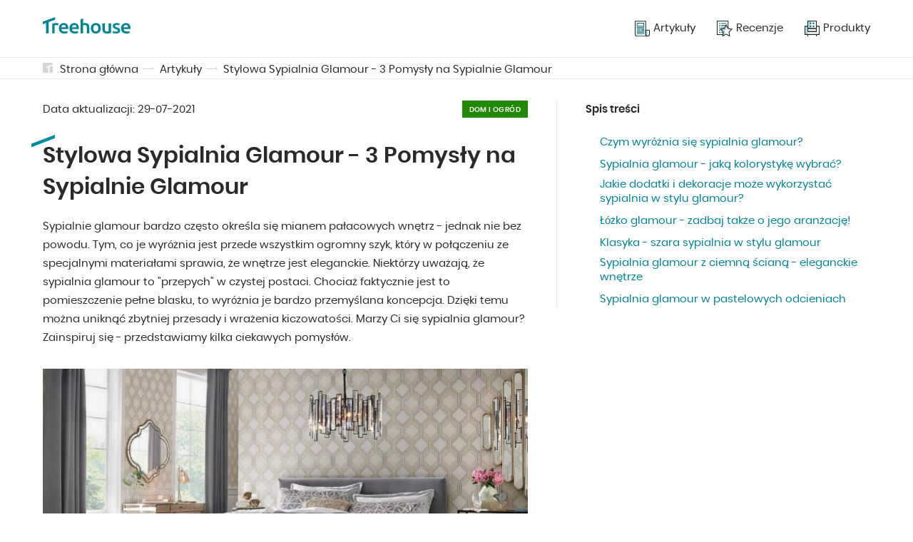

--- FILE ---
content_type: text/html; charset=UTF-8
request_url: https://treehouse.co/pl/blog/stylowa-sypialnia-glamour-3-pomysly-na-sypialnie-glamour
body_size: 11473
content:
<!DOCTYPE html>
<html lang="pl">
<head>
<link rel="preload"  href="/assets/css/pages/article.css?v=3" as="style">


  <link rel="preload"  href="/assets/css/global.css?v=3"  as="style">
  <meta charset="utf-8">
  <meta name="theme-color" content="#fff">
  <!-- mobile responsive meta -->
  <meta http-equiv="X-UA-Compatible" content="IE=edge">
  <meta name="viewport" content="width=device-width, initial-scale=1">
  <meta name="p:domain_verify" content="ac0630c004255cade336697f1af54c74"/>

  <link rel="alternate" type="application/rss+xml" title="Treehouse" href="/feed.xml">
  <link rel="manifest" href="/manifest.json">

  
  
    
  

  
    
  

  
    
  

  
    
  

  
    
  

  
    
  

  
    
  

  
    
  

  
    
  

  
    
  

  
    
  

  
    
  

  
    
  

  
    
  

  
    
  

  
    
  

  
    
  

  
    
  

  
    
  

  
    
  

  
    
  

  
    
  

  
    
  

  
    
  

  
    
  

  
    
  

  
    
  

  
    
  

  
    
  

  
    
  

  
    
  

  
    
  

  
    
  

  
    
  

  
    
  

  
    
  

  
    
  

  
    
  

  
    
  

  
    
  

  
    
  

  
    
  

  
    
  

  
    
  

  
    
  

  
    
  

  
    
  

  
    
  

  
    
  

  
    
  

  
    
  

  
    
  

  
    
  

  
    
  

  
    
  

  
    
  

  
    
  

  
    
  

  
    
  

  
    
  

  
    
  

  
    
  

  
    
  

  
    
  

  
    
  

  
    
  

  
    
  

  
    
  

  
    
  

  
    
  

  
    
  

  
    
  

  
    
  

  
    
  

  
    
  

  
    
  

  
    
  

  
    
  

  
    
  

  
    
  

  
    
  

  
    
  

  
    
  

  
    
  

  
    
  

  
    
  

  
    
  

  
    
  

  
    
  

  
    
  

  
    
  

  
    
  

  
    
  

  
    
  

  
    
  

  
    
  

  
    
  

  
    
  

  
    
  

  
    
  

  
    
  

  
    
  

  
    
  

  
    
  

  
    
  

  
    
  

  
    
  

  
    
  

  
    
  

  
    
  

  
    
  

  
    
  

  
    
  

  
    
  

  
    
  

  
    
  

  
    
  

  
    
  

  
    
  

  
    
  

  
    
  

  
    
  

  
    
  

  
    
  

  
    
  

  
    
  

  
    
  

  
    
  

  
    
  

  
    
  

  
    
  

  
    
  

  
    
  

  
    
  

  
    
  

  
    
  

  
    
  

  
    
  

  
    
  

  
    
  

  
    
  

  
    
  

  
    
  

  
    
  

  
    
  

  
    
  

  
    
  

  
    
  

  
    
  

  
    
  

  
    
  

  
    
  

  
    
  

  
    
  

  
    
  

  
    
  

  
    
  

  
    
  

  
    
  

  
    
  

  
    
  

  
    
  

  
    
  

  
    
  

  
    
  

  
    
  

  
    
  

  
    
  

  
    
  

  
    
  

  
    
  

  
    
  

  
    
  

  
    
  

  
    
  

  
    
  

  
    
  

  
    
  

  
    
  

  
    
  

  
    
  

  
    
  

  
    
  

  
    
  

  
    
  

  
    
  

  
    
  

  
    
  

  
    
  

  
    
  

  
    
  

  
    
  

  
    
  

  
    
  

  
    
  

  
    
  

  
    
  

  
    
  

  
    
  

  
    
  

  
    
  

  
    
  

  
    
  

  
    
  

  
    
  

  
    
  

  
    
  

  
    
  

  
    
  

  
    
  

  
    
  

  
    
  

  
    
  

  
    
  

  
    
  

  
    
  

  
    
  

  
    
  

  
    
  

  
    
  

  
    
  

  
    
  

  
    
  

  
    
  

  
    
  

  
    
  

  
    
  

  
    
  

  
    
  

  
    
  

  
    
  

  
    
  

  
    
  

  
    
  

  
    
  

  
    
  

  
    
  

  
    
  

  
    
  

  
    
  

  
    
  

  
    
  

  
    
  

  
    
  

  
    
      

        
        

        
          
            <link rel="alternate" hreflang="x-default" href="https://treehouse.co/us/blog/stylish-glam-bedroom-3-glamour-bedroom-ideas-you-ll-love.html" />
          
          <link rel="alternate" hreflang="en-US" href="https://treehouse.co/us/blog/stylish-glam-bedroom-3-glamour-bedroom-ideas-you-ll-love.html" />
        

        

        

      

        
        

        
          
          <link rel="alternate" hreflang="pl" href="https://treehouse.co/pl/blog/stylowa-sypialnia-glamour-3-pomysly-na-sypialnie-glamour.html" />
        

        

        

      

        
        

        
          
          <link rel="alternate" hreflang="de-DE" href="https://treehouse.co/de/blog/stilvolle-glam-schlafzimmer-3-glamour-schlafzimmer-ideen-die-sie-lieben-werden.html" />
        

        

        

      

        
        

        
          
          <link rel="alternate" hreflang="es-ES" href="https://treehouse.co/es/blog/elegante-dormitorio-glam-3-ideas-de-dormitorios-glamour-que-te-encantaran.html" />
        

        

        

      

        
        

        
          
          <link rel="alternate" hreflang="fr-FR" href="https://treehouse.co/fr/blog/chambre-a-coucher-glamour-3-idees-de-chambre-a-coucher-glamour-que-vous-allez-adorer.html" />
        

        

        

      

        
        

        
          
          <link rel="alternate" hreflang="it-IT" href="https://treehouse.co/it/blog/camera-da-letto-glam-3-idee-per-la-camera-da-letto-glamour-che-amerete.html" />
        

        

        

      

        
        

        

        

        

      
    
  

  
    
  

  
    
  

  
    
  

  
    
  

  
    
  

  
    
  

  
    
  

  
    
  

  
    
  

  
    
  

  
    
  

  
    
  

  
    
  

  
    
  

  
    
  

  
    
  

  
    
  

  
    
  

  
    
  

  
    
  

  
    
  

  
    
  

  
    
  

  
    
  

  
    
  

  
    
  

  
    
  

  
    
  

  
    
  

  
    
  

  
    
  

  
    
  

  
    
  

  
    
  

  
    
  

  
    
  

  
    
  

  
    
  

  
    
  

  
    
  

  
    
  

  
    
  

  
    
  

  
    
  

  
    
  

  
    
  

  
    
  

  
    
  

  
    
  

  
    
  

  
    
  

  
    
  

  
    
  

  
    
  

  
    
  

  
    
  

  
    
  

  
    
  

  
    
  

  
    
  

  
    
  

  
    
  

  
    
  

  
    
  

  
    
  

  
    
  

  
    
  

  
    
  

  
    
  

  
    
  

  
    
  

  
    
  

  
    
  

  
    
  

  
    
  

  
    
  

  
    
  

  
    
  

  
    
  

  
    
  

  
    
  

  
    
  

  
    
  

  
    
  

  
    
  

  
    
  

  
    
  

  
    
  

  
    
  

  
    
  

  
    
  

  
    
  

  
    
  

  
    
  

  
    
  

  
    
  

  
    
  

  
    
  

  
    
  

  
    
  

  
    
  

  
    
  

  
    
  

  
    
  

  
    
  

  
    
  

  
    
  

  
    
  

  
    
  

  
    
  

  
    
  

  
    
  

  
    
  

  
    
  

  
    
  

  
    
  

  
    
  

  
    
  

  
    
  

  
    
  

  
    
  

  
    
  

  
    
  

  
    
  

  
    
  

  
    
  

  
    
  

  
    
  

  
    
  

  
    
  

  
    
  

  
    
  

  
    
  

  
    
  

  
    
  

  
    
  

  
    
  

  
    
  

  
    
  

  
    
  

  
    
  

  
    
  

  
    
  

  
    
  

  
    
  

  
    
  

  
    
  

  
    
  

  
    
  

  
    
  

  
    
  

  
    
  

  
    
  

  
    
  

  
    
  

  
    
  

  
    
  

  
    
  

  
    
  

  
    
  

  
    
  

  
    
  

  
    
  

  
    
  

  
    
  

  
    
  

  
    
  

  
    
  

  
    
  

  
    
  

  
    
  

  
    
  

  
    
  

  
    
  

  
    
  

  
    
  

  
    
  


  
  <link rel="amphtml" href="https://treehouse.co/amp/pl/blog/stylowa-sypialnia-glamour-3-pomysly-na-sypialnie-glamour.html">


  <title>Stylowa Sypialnia Glamour - 3 Pomysły na Sypialnie Glamour</title><meta name="description" content="Marzy Ci się sypialnia glamour, ale nie masz na nią pomysłu? 🛏️ Rozwiąż ten problem! ☝ Mamy dla Ciebie gotowe inspiracje na ciekawe wnętrze!" /><link rel="canonical" href="https://treehouse.co/pl/blog/stylowa-sypialnia-glamour-3-pomysly-na-sypialnie-glamour.html" /><script type="application/ld+json">{"@context":"https://schema.org","@graph":[{"@type":"Organization","@id":"/pl/#organization","name":"TreeHouse.co","url":"/pl/","sameAs":[],"logo":{"@type":"ImageObject","@id":"/pl/#logo","url":"https://treehouse.co/assets/img/logo.png","width":512,"height":512,"caption":"Treehouse.co"},"image":{"@id":"/pl/#logo"}},{"@type":"WebSite","@id":"/pl/#website","url":"/pl/","name":"Treehouse.co","description":"","publisher":{"@id":"/pl/#organization"}},{"@type":"ImageObject","@id":"/pl/blog/stylowa-sypialnia-glamour-3-pomysly-na-sypialnie-glamour.html#primaryimage","url":"https://cdn.treehouse.co/sypialnia-glamour-3-pomysly.jpeg","width":800,"height":500},{"@type":"WebPage","@id":"/pl/blog/stylowa-sypialnia-glamour-3-pomysly-na-sypialnie-glamour.html#webpage","url":"/pl/blog/stylowa-sypialnia-glamour-3-pomysly-na-sypialnie-glamour.html","inLanguage":"pl","name":"Stylowa Sypialnia Glamour - 3 Pomysły na Sypialnie Glamour","isPartOf":{"@id":"/pl/#website"},"primaryImageOfPage":{"@id":"/pl/blog/stylowa-sypialnia-glamour-3-pomysly-na-sypialnie-glamour.html#primaryimage"},"datePublished":"2021-07-29 12:00:00 +0100","dateModified":"2021-07-29 12:00:00 +0100","description":"Marzy Ci się sypialnia glamour, ale nie masz na nią pomysłu? 🛏️ Rozwiąż ten problem! ☝ Mamy dla Ciebie gotowe inspiracje na ciekawe wnętrze!"},{"@type":"Article","@id":"/pl/blog/stylowa-sypialnia-glamour-3-pomysly-na-sypialnie-glamour.html#article","isPartOf":{"@id":"/pl/blog/stylowa-sypialnia-glamour-3-pomysly-na-sypialnie-glamour.html#webpage"},"author":{"@id":"/pl/#author/treehouse"},"headline":"Stylowa Sypialnia Glamour - 3 Pomysły na Sypialnie Glamour","datePublished":"2021-07-29 12:00:00 +0100","dateModified":"2021-07-29 12:00:00 +0100","commentCount":0,"mainEntityOfPage":{"@id":"/pl/blog/stylowa-sypialnia-glamour-3-pomysly-na-sypialnie-glamour.html#webpage"},"publisher":{"@id":"/pl/#organization"},"image":{"@id":"/pl/blog/stylowa-sypialnia-glamour-3-pomysly-na-sypialnie-glamour.html#primaryimage"},"articleSection":""},{"@type":["Person"],"@id":"/pl/#author/treehouse","name":"Treehouse","sameAs":[]},{"@context":"https://schema.org","@type":"FAQPage","mainEntity":[{"@type":"Question","@id":"/pl/blog/stylowa-sypialnia-glamour-3-pomysly-na-sypialnie-glamour.html#sypialnia-glamour---jak-ją-urządzić","position":0,"url":"/pl/blog/stylowa-sypialnia-glamour-3-pomysly-na-sypialnie-glamour.html#sypialnia-glamour---jak-ją-urządzić","name":"📍Sypialnia glamour - jak ją urządzić?","answerCount":1,"acceptedAnswer":{"@type":"Answer","text":"Urządzenie sypialni glamour opiera się przede wszystkim na wykorzystaniu odpowiednich kolorów i dekoracji. Wnętrze warto także dobrze doświetlić. Całość powinna prezentować się bardzo elegancko, jednak warto wszystko dokładnie przemyśleć, aby nie przesadzić."}},{"@type":"Question","@id":"/pl/blog/stylowa-sypialnia-glamour-3-pomysly-na-sypialnie-glamour.html#jakie-kolory-wykorzystuje-sypialnia-glamour","position":1,"url":"/pl/blog/stylowa-sypialnia-glamour-3-pomysly-na-sypialnie-glamour.html#jakie-kolory-wykorzystuje-sypialnia-glamour","name":"📍Jakie kolory wykorzystuje sypialnia glamour?","answerCount":1,"acceptedAnswer":{"@type":"Answer","text":"Sypialnia glamour czerpie zarówno z jasnych, jak i ciemniejszych odcieni. Jeżeli chodzi o pierwsze to doskonale sprawdzą się pastele: róż, fiolet, piaskowy. Z ciemnych barw można postawić na szmaragd lub nawet czarny - oczywiście pod warunkiem, że będą użyte we właściwy sposób i dopełnione odpowiednimi dekoracjami."}},{"@type":"Question","@id":"/pl/blog/stylowa-sypialnia-glamour-3-pomysly-na-sypialnie-glamour.html#sypialnia-glamour---meble-które-warto-wybrać","position":2,"url":"/pl/blog/stylowa-sypialnia-glamour-3-pomysly-na-sypialnie-glamour.html#sypialnia-glamour---meble-które-warto-wybrać","name":"📍Sypialnia glamour - meble, które warto wybrać","answerCount":1,"acceptedAnswer":{"@type":"Answer","text":"Sercem sypialni w stylu glamour jest przede wszystkim łóżko, podczas wyboru którego należy zawrócić szczególną uwagą na wygląd. Ciekawie będzie prezentował się pikowany zagłówek, który może być wzbogacony niewielkimi kryształkami. Oprócz tego warto postawić na meble tapicerowane lub błyszczące wzbogacone wstawkami w kolorze srebra lub złota."}},{"@type":"Question","@id":"/pl/blog/stylowa-sypialnia-glamour-3-pomysly-na-sypialnie-glamour.html#mała-sypialnia-glamour---czy-to-możliwe","position":3,"url":"/pl/blog/stylowa-sypialnia-glamour-3-pomysly-na-sypialnie-glamour.html#mała-sypialnia-glamour---czy-to-możliwe","name":"📍Mała sypialnia glamour - czy to możliwe?","answerCount":1,"acceptedAnswer":{"@type":"Answer","text":"Mała sypialnia glamour może prezentować się naprawdę ciekawie - nie wielkość pomieszczenia ma bowiem znaczenie, lecz to, jak zostało ono urządzone. Oczywiście trzeba pamiętać w tym przypadku o podstawach dotyczących między innymi jasnej kolorystyki. Jednak nawet niewielkie wnętrze daje spore możliwości."}}]}]}</script>
  <!-- PWA Start -->
<link rel="apple-touch-icon" href="/assets/img/icons/apple-touch-icon.png" />
<link rel="apple-touch-icon" sizes="57x57" href="/assets/img/icons/apple-touch-icon-57x57.png" />
<link rel="apple-touch-icon" sizes="72x72" href="/assets/img/icons/apple-touch-icon-72x72.png" />
<link rel="apple-touch-icon" sizes="76x76" href="/assets/img/icons/apple-touch-icon-76x76.png" />
<link rel="apple-touch-icon" sizes="114x114" href="/assets/img/icons/apple-touch-icon-114x114.png" />
<link rel="apple-touch-icon" sizes="120x120" href="/assets/img/icons/apple-touch-icon-120x120.png" />
<link rel="apple-touch-icon" sizes="144x144" href="/assets/img/icons/apple-touch-icon-144x144.png" />
<link rel="apple-touch-icon" sizes="152x152" href="/assets/img/icons/apple-touch-icon-152x152.png" />
<link rel="apple-touch-icon" sizes="180x180" href="/assets/img/icons/apple-touch-icon-180x180.png" />

<link rel="shortcut icon" href="/assets/img/icons/favicon.ico" type="image/x-icon" />

<link rel="icon" type="image/png" sizes="192x192" href="/assets/img/icons/android-icon-192x192.png">
<link rel="icon" type="image/png" sizes="32x32" href="/assets/img/icons/favicon-32x32.png">
<link rel="icon" type="image/png" sizes="96x96" href="/assets/img/icons/favicon-96x96.png">
<link rel="icon" type="image/png" sizes="16x16" href="/assets/img/icons/favicon-16x16.png">

<script type="text/javascript">
  if ("serviceWorker" in navigator) {
    if (navigator.serviceWorker.controller) {
      console.log("An active service worker found, no need to register");
    } else {
      // Register the service worker
      navigator.serviceWorker
        .register("/serviceworker.js", {
          scope: "./"
        })
        .then(function (reg) {
          console.log("Service worker has been registered for scope: " + reg.scope);
        });
    }
  }
</script>
<!-- PWA End -->


  <!-- Main Stylesheet -->
  <link href="/assets/css/global.css?v=3" rel="stylesheet">
  <!-- End - Main Stylesheet -->

  
  <!-- Facebook Pixel Code -->
<script>
  !function(f,b,e,v,n,t,s)
  {if(f.fbq)return;n=f.fbq=function(){n.callMethod?
  n.callMethod.apply(n,arguments):n.queue.push(arguments)};
  if(!f._fbq)f._fbq=n;n.push=n;n.loaded=!0;n.version='2.0';
  n.queue=[];t=b.createElement(e);t.async=!0;
  t.src=v;s=b.getElementsByTagName(e)[0];
  s.parentNode.insertBefore(t,s)}(window, document,'script',
  'https://connect.facebook.net/en_US/fbevents.js');
  fbq('init', '523743966170273');
  fbq('track', 'PageView');
  </script>
  <noscript><img height="1" width="1" style="display:none"
  src="https://www.facebook.com/tr?id=523743966170273&ev=PageView&noscript=1"
  /></noscript>
  <!-- End Facebook Pixel Code -->
  

  <!-- Google AdSense -->
  <script data-ad-client="ca-pub-2667869260064660" async src="https://pagead2.googlesyndication.com/pagead/js/adsbygoogle.js"></script>
  <!-- End - Google AdSense -->

  
    <!-- Google Search Console -->
      <meta name="google-site-verification" content="85fd8fxFGicXrGYGnfbLgOJYGeLdrnF4obSdotY4D48" />
    <!-- End Google Search Console -->    
  

  
    <!-- Google Analytics -->
    <script async src="https://www.googletagmanager.com/gtag/js?id=G-YGJX4GLJHV"></script>
    <script>
      window.dataLayer = window.dataLayer || [];
      function gtag(){dataLayer.push(arguments);}
      gtag('js', new Date());

      gtag('config', 'G-YGJX4GLJHV');
    </script>
    <!-- End Google Analytics -->
  

  
    <!-- Google Tag Manager -->
    <script>(function(w,d,s,l,i){w[l]=w[l]||[];w[l].push({'gtm.start':
        new Date().getTime(),event:'gtm.js'});var f=d.getElementsByTagName(s)[0],
        j=d.createElement(s),dl=l!='dataLayer'?'&l='+l:'';j.async=true;j.src=
        'https://www.googletagmanager.com/gtm.js?id='+i+dl;f.parentNode.insertBefore(j,f);
        })(window,document,'script','dataLayer','GTM-WQTL795');</script> 
    <!-- End Google Tag Manager -->
  

  
    <!-- Google Optimie -->
    <script src="https://www.googleoptimize.com/optimize.js?id=OPT-PJCXKH6"></script>
    <!-- End Google Optimie -->
  

  <!-- dataLayer push -->
  
  <!-- End dataLayer push -->

<link href="/assets/css/pages/article.css?v=3" rel="stylesheet">

</head>

<body>
  <script async src="https://pagead2.googlesyndication.com/pagead/js/adsbygoogle.js"></script>

  
  <div id="fb-root"></div>
  <script async defer crossorigin="anonymous" src="https://connect.facebook.net/pl_PL/sdk.js#xfbml=1&version=v8.0" nonce="r5fqc9Oi"></script>
  
  
        <!-- Google Tag Manager (noscript) -->
        <noscript><iframe src="https://www.googletagmanager.com/ns.html?id=GTM-WQTL795" height="0" width="0" style="display:none;visibility:hidden"></iframe></noscript>
        <!-- End Google Tag Manager (noscript) -->        

<header class="beams-wrapper global-beam-wrapper page-header">
  <div class="beam">
    <div class="beam-item page-header-content">
      <a href="/pl/" class="logo">
        <img src="/assets/img/logo.svg" alt="Treehouse">
      </a>
      <nav class="menu">
        

 
 

<ul>
  
  <li>
    <a href="/pl/blog.html">
      
      <img src="/assets/img/icon-articles.svg" alt="Artykuły">
      
      <span>Artykuły</span></a>
  </li>
  
  <li>
    <a href="/pl/recenzje.html">
      
      <img src="/assets/img/icon-rankings.svg" alt="Recenzje">
      
      <span>Recenzje</span></a>
  </li>
  
  <li>
    <a href="/pl/produkty.html">
      
      <img src="/assets/img/icon-products.svg" alt="Produkty">
      
      <span>Produkty</span></a>
  </li>
  
</ul>
      </nav>
      <button id="menuButton" class="menu-btn" onclick="menuButtonAction()">
        <img src="/assets/img/icon-burger.svg" alt="Treehouse" class="burger-icon">
        <img src="/assets/img/icon-close.svg" alt="Treehouse" class="close-icon">
      </button>
    </div>
  </div>
</header>
<nav id="menuContainer" class="mobile-menu">
  

 
 

<ul>
  
  <li>
    <a href="/pl/blog.html">
      
      <img src="/assets/img/icon-articles.svg" alt="Artykuły">
      
      <span>Artykuły</span></a>
  </li>
  
  <li>
    <a href="/pl/recenzje.html">
      
      <img src="/assets/img/icon-rankings.svg" alt="Recenzje">
      
      <span>Recenzje</span></a>
  </li>
  
  <li>
    <a href="/pl/produkty.html">
      
      <img src="/assets/img/icon-products.svg" alt="Produkty">
      
      <span>Produkty</span></a>
  </li>
  
</ul>
</nav>

  <main class="page page-article">

    <div class="beams-wrapper global-beam-wrapper breadcrumbs">
    <div class="beam b-size-4">
        <div class="beam-item b-size-4 breadcrumbs-content">
            <svg id="Signature_-_gray" data-name="Signature - gray" xmlns="http://www.w3.org/2000/svg" width="14" height="14" viewBox="0 0 14 14">
                <g id="Group_42" data-name="Group 42" transform="translate(-172.5 -172.5)" opacity="0.19">
                    <path id="Path_129" data-name="Path 129" d="M214.082,188.5v8.909a1.018,1.018,0,0,1-1.018,1.018H209.5v-8.176Z" transform="translate(-27.582 -11.927)" fill="#233030"/>
                    <path id="Path_130" data-name="Path 130" d="M177.845,178.1v1.782l2.291-.876V186.5h-6.618a1.018,1.018,0,0,1-1.018-1.018V173.518a1.018,1.018,0,0,1,1.018-1.018h11.964a1.018,1.018,0,0,1,1.018,1.018v1.273Z" fill="#233030"/>
                </g>
            </svg>
            <ul>
                
                
                    <li><a href="/pl/">Strona główna</a></li>
                
                

                 
                    
                    
                        <li><a href="/pl/blog.html">Artykuły</a></li>
                    
                    
                       


                       


                
                


                         
                


                 
                    <li><a href="/pl/blog/stylowa-sypialnia-glamour-3-pomysly-na-sypialnie-glamour.html">Stylowa Sypialnia Glamour - 3 Pomysły na Sypialnie Glamour</a></li>
                

            </ul>
        </div>
    </div>
</div>
    
    <div class="beams-wrapper  global-beam-wrapper article-content">
      <article class="beam b-size-5">
        <div class="beam-item b-size-3 article-text">
          <header class="article-header">
            <div class="detail-box">
              <span>Data aktualizacji: <time datetime="2021-07-29T00:00:00+00:00">29-07-2021</time></span>
              <span class="article-label article-label-garden">Dom i Ogród</span>
            </div>
            <h1>Stylowa Sypialnia Glamour - 3 Pomysły na Sypialnie Glamour</h1>

            <p>Sypialnie glamour bardzo często określa się mianem pałacowych wnętrz - jednak nie bez powodu. Tym, co je wyróżnia jest przede wszystkim ogromny szyk, który w połączeniu ze specjalnymi materiałami sprawia, że wnętrze jest eleganckie. Niektórzy uważają, że sypialnia glamour to "przepych" w czystej postaci. Chociaż faktycznie jest to pomieszczenie pełne blasku, to wyróżnia je bardzo przemyślana koncepcja. Dzięki temu można uniknąć zbytniej przesady i wrażenia kiczowatości. Marzy Ci się sypialnia glamour? Zainspiruj się - przedstawiamy kilka ciekawych pomysłów.</p>
          
            

            <figure>
              
              <div class="img-box img-ratio-16-9">
                <img  class="img"  src='https://cdn.treehouse.co/sypialnia-glamour-3-pomysly.jpeg' alt='Stylowa Sypialnia Glamour - 3 Pomysły na Sypialnie Glamour'></img>
              </div>
              
            </figure>
          </header>

          <!-- <ins class="adsbygoogle"
              style="display:block"
              data-ad-format="fluid"
              data-ad-layout-key="-dx+59+ez-g3-g4"
              data-ad-client="ca-pub-2667869260064660"
              data-ad-slot="4714133490"></ins>
          <script>
              (adsbygoogle = window.adsbygoogle || []).push({});
          </script> -->

          <div class="flex-wrapper  nowrap">
              <div class="flex-container">


               
             
              </div>
          </div>

          <h2 id="czym-wyróżnia-się-sypialnia-glamour">
<a class="anchor" href="#czym-wyr%C3%B3%C5%BCnia-si%C4%99-sypialnia-glamour" aria-hidden="true"><span class="octicon octicon-link"></span></a>Czym wyróżnia się sypialnia glamour?</h2>

<p>Sypialnia w stylu glamour charakteryzuje się przede wszystkim <strong>elegancją kojarzoną z luksusem</strong>. Aranżacja takiego pomieszczenia jest bardzo przemyślana i brak tutaj przypadkowych elementów. Czy to oznacza, że wnętrze jest sterylne i pozbawione ciepła? Niekoniecznie!</p>

<p>Tak naprawdę <strong>każda sypialnia glamour może wyglądać zupełnie inaczej</strong>. Wszystko zależy od tego, jaką kolorystykę i dodatki wybierzesz. Stawiając na połączenie jasnych odcieni np. <a href="https://treehouse.co/pl/blog/pudrowy-roz-sprawdz-jak-wykorzystac-go-w-aranzacji-wnetrz.html">pudrowego różu</a> i złota uzyskasz zdecydowanie “cieplejszy efekt” niż przy zestawieniu błękitu ze srebrem. Jednak jedno i drugie wnętrze przy odpowiedniej kompozycji można zaliczyć do stylu glamour. Co więcej, każde z nich może także zachwycać… z tym że inne osoby.</p>

<figure>
<p><img src="https://cdn.treehouse.co/glamour-sypialnia-stylowa-1.jpg" alt="Czym wyróżnia się sypialnia glamour?" title="Czym wyróżnia się sypialnia glamour?"></p>
<figcaption>Źródło:apppie.org/1559498738-lex-450dc01cb01c8a42.html</figcaption>
</figure>

<h2 id="sypialnia-glamour---jaką-kolorystykę-wybrać">
<a class="anchor" href="#sypialnia-glamour---jak%C4%85-kolorystyk%C4%99-wybra%C4%87" aria-hidden="true"><span class="octicon octicon-link"></span></a>Sypialnia glamour - jaką kolorystykę wybrać?</h2>

<p><strong>Na przestrzeni lat sypialnie glamour dość mocno się zmieniały, co miało związek przede wszystkim z ich kolorystyką.</strong> Bywały czasy, kiedy królował w nich duży kontrast i dość mocne, nasycone odcienie jak np. fioletowy czy <a href="https://treehouse.co/pl/blog/kolor-szmaragdowy-w-domu-i-mieszkaniu-jak-go-wykorzystac.html">szmaragdowy</a>. Wybierając takie barwy trzeba zachować dość sporą ostrożność, ponieważ wbrew pozorom ich użycie nie jest tak proste, jak mogłoby się wydawać. Nie ma więc nic dziwnego w tym, że obecnie zdecydowanie więcej osób stawia na jaśniejszą kolorystykę. Są to zarówno bardzo jasne barwy np. <a href="https://treehouse.co/pl/blog/5-pomyslow-na-kolor-ecru-aranzacje-gdzie-rzadzi-ecru-kolor.html">ecru</a> czy <a href="https://treehouse.co/pl/blog/kosc-sloniowa-sprawdz-jak-wykorzystac-kolor-w-swoim-domu.html">kość słoniowa</a>, jak i ciemniejsze, aczkolwiek wciąż neutralne odcienie jak <a href="https://treehouse.co/pl/blog/kolor-taupe-4-pomysly-jak-wykorzystac-taupe-w-aranzacji-wnetrz.html">taupe</a>.</p>

<p class="distinction distinction-information">Zastanawiasz się, dlaczego sypialnia glamour w neutralnym odcieniu może być lepszym pomysłem? Dopasujesz wówczas do wnętrza różnego rodzaju elementy wystroju - i nie będzie to trudne zadanie. Daje to także zdecydowanie szersze możliwości w zakresie różnego rodzaju zmian, jakie będziesz ewentualnie wprowadzać do pomieszczenia.</p>

<figure>
<p><img src="https://cdn.treehouse.co/sypialnia-glamour-roz-blekit.jpg" alt="Sypialnia glamour - jaką kolorystykę wybrać?" title="Sypialnia glamour - jaką kolorystykę wybrać?"></p>
<figcaption>Źródło:spacejoy.com/interior-designs-blog/modern-bedroom-vanity-glam-station-style</figcaption>
</figure>

<h2 id="jakie-dodatki-i-dekoracje-może-wykorzystać-sypialnia-w-stylu-glamour">
<a class="anchor" href="#jakie-dodatki-i-dekoracje-mo%C5%BCe-wykorzysta%C4%87-sypialnia-w-stylu-glamour" aria-hidden="true"><span class="octicon octicon-link"></span></a>Jakie dodatki i dekoracje może wykorzystać sypialnia w stylu glamour?</h2>

<p>Aranżacja wnętrza, jakim jest sypialnia glamour to <strong>spore wyzwanie</strong>. W przypadku tego pomieszczenia liczą się tak naprawdę wszelkie detale. Warto postawić na różnorodne dekoracje, które jednak będą idealnie się uzupełniać i stworzą niebanalną kompozycję.</p>

<p>Które z dodatków wybiera się najczęściej? Są to przede wszystkim:</p>

<ul class="list list-positive">
  <li>złote lub srebrne lampy,</li>
  <li>lustra z ozdobnymi ramami,</li>
  <li>szklane lub ceramiczne wazony,</li>
  <li>świece w szkle.</li>
</ul>

<p class="distinction distinction-warning">Pamiętaj, aby nie mieszać ze sobą srebra i złota - zdecyduj się na jedną kolorystykę. Wówczas istnieje mniejsze ryzyko, że wystrój wnętrza będzie wyglądać kiczowato.</p>

<figure>
<p><img src="https://cdn.treehouse.co/sypialnia-glamour-eleganckie-dodatki.jpg" alt="Jakie dodatki i dekoracje może wykorzystać sypialnia w stylu glamour?" title="Jakie dodatki i dekoracje może wykorzystać sypialnia w stylu glamour?"></p>
<figcaption>Źródło:home-designing.com/luxury-bedrooms-furniture-sets-design-ideas-images-tips</figcaption>
</figure>

<h2 id="łóżko-glamour---zadbaj-także-o-jego-aranżację">
<a class="anchor" href="#%C5%82%C3%B3%C5%BCko-glamour---zadbaj-tak%C5%BCe-o-jego-aran%C5%BCacj%C4%99" aria-hidden="true"><span class="octicon octicon-link"></span></a>Łóżko glamour - zadbaj także o jego aranżację!</h2>

<p>Bardzo ciekawe jest, że w sypialniach łóżko jest tym elementem, do którego wyboru i aranżacji często nie przykłada się większej wagi. Owszem istotny jest <a href="https://treehouse.co/pl/recenzje/najlepsze-materace.html">najlepszy materac</a>, który gwarantuje spokojny sen, jednak cała reszta w wielu przypadkach schodzi na dalszy plan. Takie podejście to spory błąd, ponieważ dobrze prezentujące się <strong>łóżko glamour może zupełnie odmienić całe wnętrze.</strong></p>

<p>Wrażenie luksusu uzyskasz, wybierając <strong>łóżko z pikowanym zagłówkiem</strong>. Producenci oferują także takie modele, które dodatkowo wzbogacone są specjalnymi kryształkami. Remontujesz wnętrze i nie chcesz zmieniasz łóżka, które masz, ponieważ nie jest jeszcze wysłużone? Pozbądź się starego nagłówka, a na ścianie za meblem wykorzystaj <a href="https://treehouse.co/pl/blog/panele-tapicerowane-tapicerowana-sciana-w-sypialni-lub-salonie.html">panele tapicerowane</a>.</p>

<p>Wybór łóżka to nie wszystko! Bardzo ważne jest także to, co znajdzie się na nim. Niezbędne jest dopasowanie dobrze prezentującej się pościeli. W tym przypadku zwróć uwagę na materiał. Szczególnie polecany jest jedwab. Równie dobrze możesz jednak wybrać połyskującą satynę lub atłas.</p>

<figure>
<p><img src="https://cdn.treehouse.co/sypialnia-w-stylu-glamour-niestandardowa.jpg" alt="Łóżko glamour - zadbaj także o jego aranżację!" title="Łóżko glamour - zadbaj także o jego aranżację!"></p>
<figcaption>Źródło:home-designing.com/luxury-bedrooms-furniture-sets-design-ideas-images-tips</figcaption>
</figure>

<h2 id="klasyka---szara-sypialnia-w-stylu-glamour">
<a class="anchor" href="#klasyka---szara-sypialnia-w-stylu-glamour" aria-hidden="true"><span class="octicon octicon-link"></span></a>Klasyka - szara sypialnia w stylu glamour</h2>

<p><strong>Szarość kojarzy Ci się z nudą? Czas to odmienić!</strong> Szary to bowiem jeden z podstawowych kolorów, który idealnie pasuje do stylu glamour. Można zestawić go praktycznie z każdym innym odcieniem i zawsze będzie prezentował się dobrze.</p>

<p>Sypialnia glamour może mieć <strong>różne odcienie szarości</strong>, które połączone ze sobą i oświetlone stworzą ciekawą całość. Co więcej, niezależnie od tego, jaką barwę wybierzesz - <a href="https://treehouse.co/pl/blog/moda-na-antracyt-jak-dokladnie-wyglada-kolor-antracytowy.html">antracyt</a> czy <a href="https://treehouse.co/pl/blog/kolor-grafitowy-w-domu-odkryj-jak-ciekawie-zastosowac-grafitowy.html">grafit</a> - możesz uzupełnić ją i rozjaśnić srebrem lub złotem.</p>

<figure>
<p><img src="https://cdn.treehouse.co/szara-sypialnia-w-stylu-glamour-lozko.jpg" alt="Klasyka - szara sypialnia w stylu glamour" title="Klasyka - szara sypialnia w stylu glamour"></p>
<figcaption>Źródło:pinterest.cl/pin/721350065303560682</figcaption>
</figure>

<figure>
<p><img src="https://cdn.treehouse.co/sypialnia-glamour-szara-minimalistyczna.jpg" alt="Połączenie szarości - sypialnia glamour" title="Połączenie szarości - sypialnia glamour"></p>
<figcaption>Źródło:bacojj.wordpress.com/2019/03/22/black-and-grey-bedroom-designs/7404472d-880f-498a-b9e8-cb716d14b2ba-jpg</figcaption>
</figure>

<figure>
<p><img src="https://cdn.treehouse.co/cieply-szary-sypialnia-glamour.jpg" alt="Ciepła szarość - sypialnia glamour" title="Ciepła szarość - sypialnia glamour"></p>
<figcaption>Źródło:houzz.com/photos/glamour-bedroom-ideas-phbr0lbl-bl\~l_100000</figcaption>
</figure>

<figure>
<p><img src="https://cdn.treehouse.co/sypialnia-glamour-ciemny-szary-kolor.jpg" alt="Nietypowa szara sypialnia w stylu glamour" title="Nietypowa szara sypialnia w stylu glamour"></p>
<figcaption>Źródło:novocom.top/view/694343-decoracion-de-dormitorios-en-blanco-y-negro</figcaption>
</figure>

<h2 id="sypialnia-glamour-z-ciemną-ścianą---eleganckie-wnętrze">
<a class="anchor" href="#sypialnia-glamour-z-ciemn%C4%85-%C5%9Bcian%C4%85---eleganckie-wn%C4%99trze" aria-hidden="true"><span class="octicon octicon-link"></span></a>Sypialnia glamour z ciemną ścianą - eleganckie wnętrze</h2>

<p>Zależy Ci, aby Twoja sypialnia glamour była ciekawa i robiła wrażenie? Wbrew pozorom nie będzie to trudne - wystarczy, że postawisz na <strong>jedno z oryginalnych rozwiązań</strong>, którym może być czarna ściana. Ta idealnie wkomponuje się w styl glamour, jeżeli zestawisz ją ze srebrem lub złotem, szklanymi elementami lub błyszczącymi materiałami. Każdy z tych dodatków doda jej lekkości i sprawi, że <strong>sypialnia w stylu glamour będzie prezentowała się pięknie, lecz niestandardowo</strong>.</p>

<figure>
<p><img src="https://cdn.treehouse.co/piekna-sypialnia-glamour-z-czarnym.jpg" alt="Sypialnia glamour z ciemną ścianą - eleganckie wnętrze" title="Sypialnia glamour z ciemną ścianą - eleganckie wnętrze"></p>
<figcaption>Źródło:bocadolobo.com/en/inspiration-and-ideas/black-white-stunning-master-bedroom-designs</figcaption>
</figure>

<figure>
<p><img src="https://cdn.treehouse.co/sypialnia-glamour-z-ciemna-sciana.jpg" alt="Ciekawa ciemna sypialnia glamour" title="Ciekawa ciemna sypialnia glamour"></p>
<figcaption>Źródło:home-designing.com/luxury-bedrooms-furniture-sets-design-ideas-images-tips</figcaption>
</figure>

<figure>
<p><img src="https://cdn.treehouse.co/sypialnia-w-stylu-glamour-ciemna-sciana.jpg" alt="Stylowa sypialnia w stylu glamour ciemna" title="Stylowa sypialnia w stylu glamour ciemna"></p>
<figcaption>Źródło:novocom.top/view/0e2960-black-bedroom-decor-pinterest</figcaption>
</figure>

<h2 id="sypialnia-glamour-w-pastelowych-odcieniach">
<a class="anchor" href="#sypialnia-glamour-w-pastelowych-odcieniach" aria-hidden="true"><span class="octicon octicon-link"></span></a>Sypialnia glamour w pastelowych odcieniach</h2>

<p><a href="https://treehouse.co/pl/blog/pastelowe-kolory-w-domowych-aranzacjach-trendy-2021-roku.html">Pastelowe kolory</a> są jednymi z najczęściej pojawiających się w aranżacji domowych wnętrz. Wynika to z faktu, że bazując na nich <strong>można stworzyć ciekawy wystrój w różnych stylach</strong>.</p>

<p>Nie inaczej jest, jeżeli chodzi o sypialnie glamour. Możesz w tym przypadku postawić na:</p>

<ul class="list list-positive">
  <li>kremowy,</li>
  <li>piaskowy,</li>
  <li>gołębi.</li>
</ul>

<p>Popularnym wyborem, jeżeli chodzi o sypialnie w stylu glamour jest także <strong>jasny fiolet czy pudrowy róż</strong>. Barwy te w zestawieniu ze złotem prezentują się bardzo dostojnie.</p>

<figure>
<p><img src="https://cdn.treehouse.co/rozowa-sypialnia-glamour-stylowa.jpg" alt="Sypialnia glamour w pastelowych odcieniach" title="Sypialnia glamour w pastelowych odcieniach"></p>
<figcaption>Źródło:luxdeco.com/blogs/styleguide/pink-bedroom-ideas-colour-schemes</figcaption>
</figure>

<figure>
<p><img src="https://cdn.treehouse.co/sypialnia-w-stylu-glamour-szary-fiolet.jpg" alt="Sypialnia glamour- jasny szary i fioletowy pastelowy" title="Sypialnia glamour- jasny szary i fioletowy pastelowy"></p>
<figcaption>Źródło:nerolac.com/blog/simple-ideas-to-beautify-your-bedroom.html</figcaption>
</figure>

<figure>
<p><img src="https://cdn.treehouse.co/styl-glamour-sypialnia-delikatna.jpg" alt="Sypialnia glamour - biała z różowym" title="Sypialnia glamour - biała z różowym"></p>
<figcaption>Źródło:home-designing.com/pink-bedroom-interior-design-decorating-ideas-images-tips-accessories</figcaption>
</figure>

<figure>
<p><img src="https://cdn.treehouse.co/sypialnia-glamour-roz-pudrowy-pastelowy.jpg" alt="Pastelowa sypialnia glamour - jasna" title="Pastelowa sypialnia glamour - jasna"></p>
<figcaption>Źródło:luxdeco.com/blogs/styleguide/pink-bedroom-ideas-colour-schemes</figcaption>
</figure>

<section class="distinction distinction-question faq-item">
<h3 class="faq-question">📍
Sypialnia glamour - jak ją urządzić?
</h3>

<p class="faq-answer">
Urządzenie sypialni glamour opiera się przede wszystkim na wykorzystaniu odpowiednich kolorów i dekoracji. Wnętrze warto także dobrze doświetlić. Całość powinna prezentować się bardzo elegancko, jednak warto wszystko dokładnie przemyśleć, aby nie przesadzić.
</p>
</section>

<section class="distinction distinction-question faq-item">
<h3 class="faq-question">📍
Jakie kolory wykorzystuje sypialnia glamour?
</h3>

<p class="faq-answer">
Sypialnia glamour czerpie zarówno z jasnych, jak i ciemniejszych odcieni. Jeżeli chodzi o pierwsze to doskonale sprawdzą się pastele: róż, fiolet, piaskowy. Z ciemnych barw można postawić na szmaragd lub nawet czarny - oczywiście pod warunkiem, że będą użyte we właściwy sposób i dopełnione odpowiednimi dekoracjami.
</p>
</section>

<section class="distinction distinction-question faq-item">
<h3 class="faq-question">📍
Sypialnia glamour - meble, które warto wybrać
</h3>

<p class="faq-answer">
Sercem sypialni w stylu glamour jest przede wszystkim łóżko, podczas wyboru którego należy zawrócić szczególną uwagą na wygląd. Ciekawie będzie prezentował się pikowany zagłówek, który może być wzbogacony niewielkimi kryształkami. Oprócz tego warto postawić na meble tapicerowane lub błyszczące wzbogacone wstawkami w kolorze srebra lub złota.
</p>
</section>

<section class="distinction distinction-question faq-item">
<h3 class="faq-question">📍
Mała sypialnia glamour - czy to możliwe?
</h3>

<p class="faq-answer">
Mała sypialnia glamour może prezentować się naprawdę ciekawie - nie wielkość pomieszczenia ma bowiem znaczenie, lecz to, jak zostało ono urządzone. Oczywiście trzeba pamiętać w tym przypadku o podstawach dotyczących między innymi jasnej kolorystyki. Jednak nawet niewielkie wnętrze daje spore możliwości.
</p>
</section>

          <!-- <h2 id="czym-wyróżnia-się-sypialnia-glamour">
<a class="anchor" href="#czym-wyr%C3%B3%C5%BCnia-si%C4%99-sypialnia-glamour" aria-hidden="true"><span class="octicon octicon-link"></span></a>Czym wyróżnia się sypialnia glamour?</h2>

<p>Sypialnia w stylu glamour charakteryzuje się przede wszystkim <strong>elegancją kojarzoną z luksusem</strong>. Aranżacja takiego pomieszczenia jest bardzo przemyślana i brak tutaj przypadkowych elementów. Czy to oznacza, że wnętrze jest sterylne i pozbawione ciepła? Niekoniecznie!</p>

<p>Tak naprawdę <strong>każda sypialnia glamour może wyglądać zupełnie inaczej</strong>. Wszystko zależy od tego, jaką kolorystykę i dodatki wybierzesz. Stawiając na połączenie jasnych odcieni np. <a href="https://treehouse.co/pl/blog/pudrowy-roz-sprawdz-jak-wykorzystac-go-w-aranzacji-wnetrz.html">pudrowego różu</a> i złota uzyskasz zdecydowanie “cieplejszy efekt” niż przy zestawieniu błękitu ze srebrem. Jednak jedno i drugie wnętrze przy odpowiedniej kompozycji można zaliczyć do stylu glamour. Co więcej, każde z nich może także zachwycać… z tym że inne osoby.</p>

<figure>
<p><img src="https://cdn.treehouse.co/glamour-sypialnia-stylowa-1.jpg" alt="Czym wyróżnia się sypialnia glamour?" title="Czym wyróżnia się sypialnia glamour?"></p>
<figcaption>Źródło:apppie.org/1559498738-lex-450dc01cb01c8a42.html</figcaption>
</figure>

<h2 id="sypialnia-glamour---jaką-kolorystykę-wybrać">
<a class="anchor" href="#sypialnia-glamour---jak%C4%85-kolorystyk%C4%99-wybra%C4%87" aria-hidden="true"><span class="octicon octicon-link"></span></a>Sypialnia glamour - jaką kolorystykę wybrać?</h2>

<p><strong>Na przestrzeni lat sypialnie glamour dość mocno się zmieniały, co miało związek przede wszystkim z ich kolorystyką.</strong> Bywały czasy, kiedy królował w nich duży kontrast i dość mocne, nasycone odcienie jak np. fioletowy czy <a href="https://treehouse.co/pl/blog/kolor-szmaragdowy-w-domu-i-mieszkaniu-jak-go-wykorzystac.html">szmaragdowy</a>. Wybierając takie barwy trzeba zachować dość sporą ostrożność, ponieważ wbrew pozorom ich użycie nie jest tak proste, jak mogłoby się wydawać. Nie ma więc nic dziwnego w tym, że obecnie zdecydowanie więcej osób stawia na jaśniejszą kolorystykę. Są to zarówno bardzo jasne barwy np. <a href="https://treehouse.co/pl/blog/5-pomyslow-na-kolor-ecru-aranzacje-gdzie-rzadzi-ecru-kolor.html">ecru</a> czy <a href="https://treehouse.co/pl/blog/kosc-sloniowa-sprawdz-jak-wykorzystac-kolor-w-swoim-domu.html">kość słoniowa</a>, jak i ciemniejsze, aczkolwiek wciąż neutralne odcienie jak <a href="https://treehouse.co/pl/blog/kolor-taupe-4-pomysly-jak-wykorzystac-taupe-w-aranzacji-wnetrz.html">taupe</a>.</p><p><ins class="adsbygoogle" style="display:block; text-align:center;" data-ad-layout="in-article" data-ad-format="fluid" data-ad-client="ca-pub-2667869260064660" data-ad-slot="3963324455"></ins> <script> (adsbygoogle = window.adsbygoogle || []).push({}); </script></p>

<p class="distinction distinction-information">Zastanawiasz się, dlaczego sypialnia glamour w neutralnym odcieniu może być lepszym pomysłem? Dopasujesz wówczas do wnętrza różnego rodzaju elementy wystroju - i nie będzie to trudne zadanie. Daje to także zdecydowanie szersze możliwości w zakresie różnego rodzaju zmian, jakie będziesz ewentualnie wprowadzać do pomieszczenia.</p>

<figure>
<p><img src="https://cdn.treehouse.co/sypialnia-glamour-roz-blekit.jpg" alt="Sypialnia glamour - jaką kolorystykę wybrać?" title="Sypialnia glamour - jaką kolorystykę wybrać?"></p>
<figcaption>Źródło:spacejoy.com/interior-designs-blog/modern-bedroom-vanity-glam-station-style</figcaption>
</figure>

<h2 id="jakie-dodatki-i-dekoracje-może-wykorzystać-sypialnia-w-stylu-glamour">
<a class="anchor" href="#jakie-dodatki-i-dekoracje-mo%C5%BCe-wykorzysta%C4%87-sypialnia-w-stylu-glamour" aria-hidden="true"><span class="octicon octicon-link"></span></a>Jakie dodatki i dekoracje może wykorzystać sypialnia w stylu glamour?</h2>

<p>Aranżacja wnętrza, jakim jest sypialnia glamour to <strong>spore wyzwanie</strong>. W przypadku tego pomieszczenia liczą się tak naprawdę wszelkie detale. Warto postawić na różnorodne dekoracje, które jednak będą idealnie się uzupełniać i stworzą niebanalną kompozycję.</p>

<p>Które z dodatków wybiera się najczęściej? Są to przede wszystkim:</p>

<ul class="list list-positive">
  <li>złote lub srebrne lampy,</li>
  <li>lustra z ozdobnymi ramami,</li>
  <li>szklane lub ceramiczne wazony,</li>
  <li>świece w szkle.</li>
</ul>

<p class="distinction distinction-warning">Pamiętaj, aby nie mieszać ze sobą srebra i złota - zdecyduj się na jedną kolorystykę. Wówczas istnieje mniejsze ryzyko, że wystrój wnętrza będzie wyglądać kiczowato.</p>

<figure>
<p><img src="https://cdn.treehouse.co/sypialnia-glamour-eleganckie-dodatki.jpg" alt="Jakie dodatki i dekoracje może wykorzystać sypialnia w stylu glamour?" title="Jakie dodatki i dekoracje może wykorzystać sypialnia w stylu glamour?"></p>
<figcaption>Źródło:home-designing.com/luxury-bedrooms-furniture-sets-design-ideas-images-tips</figcaption>
</figure>

<h2 id="łóżko-glamour---zadbaj-także-o-jego-aranżację">
<a class="anchor" href="#%C5%82%C3%B3%C5%BCko-glamour---zadbaj-tak%C5%BCe-o-jego-aran%C5%BCacj%C4%99" aria-hidden="true"><span class="octicon octicon-link"></span></a>Łóżko glamour - zadbaj także o jego aranżację!</h2>

<p>Bardzo ciekawe jest, że w sypialniach łóżko jest tym elementem, do którego wyboru i aranżacji często nie przykłada się większej wagi. Owszem istotny jest <a href="https://treehouse.co/pl/recenzje/najlepsze-materace.html">najlepszy materac</a>, który gwarantuje spokojny sen, jednak cała reszta w wielu przypadkach schodzi na dalszy plan. Takie podejście to spory błąd, ponieważ dobrze prezentujące się <strong>łóżko glamour może zupełnie odmienić całe wnętrze.</strong></p>

<p>Wrażenie luksusu uzyskasz, wybierając <strong>łóżko z pikowanym zagłówkiem</strong>. Producenci oferują także takie modele, które dodatkowo wzbogacone są specjalnymi kryształkami. Remontujesz wnętrze i nie chcesz zmieniasz łóżka, które masz, ponieważ nie jest jeszcze wysłużone? Pozbądź się starego nagłówka, a na ścianie za meblem wykorzystaj <a href="https://treehouse.co/pl/blog/panele-tapicerowane-tapicerowana-sciana-w-sypialni-lub-salonie.html">panele tapicerowane</a>.</p>

<p>Wybór łóżka to nie wszystko! Bardzo ważne jest także to, co znajdzie się na nim. Niezbędne jest dopasowanie dobrze prezentującej się pościeli. W tym przypadku zwróć uwagę na materiał. Szczególnie polecany jest jedwab. Równie dobrze możesz jednak wybrać połyskującą satynę lub atłas.</p><p><ins class="adsbygoogle" style="display:block; text-align:center;" data-ad-layout="in-article" data-ad-format="fluid" data-ad-client="ca-pub-2667869260064660" data-ad-slot="3963324455"></ins> <script> (adsbygoogle = window.adsbygoogle || []).push({}); </script></p>

<figure>
<p><img src="https://cdn.treehouse.co/sypialnia-w-stylu-glamour-niestandardowa.jpg" alt="Łóżko glamour - zadbaj także o jego aranżację!" title="Łóżko glamour - zadbaj także o jego aranżację!"></p>
<figcaption>Źródło:home-designing.com/luxury-bedrooms-furniture-sets-design-ideas-images-tips</figcaption>
</figure>

<h2 id="klasyka---szara-sypialnia-w-stylu-glamour">
<a class="anchor" href="#klasyka---szara-sypialnia-w-stylu-glamour" aria-hidden="true"><span class="octicon octicon-link"></span></a>Klasyka - szara sypialnia w stylu glamour</h2>

<p><strong>Szarość kojarzy Ci się z nudą? Czas to odmienić!</strong> Szary to bowiem jeden z podstawowych kolorów, który idealnie pasuje do stylu glamour. Można zestawić go praktycznie z każdym innym odcieniem i zawsze będzie prezentował się dobrze.</p>

<p>Sypialnia glamour może mieć <strong>różne odcienie szarości</strong>, które połączone ze sobą i oświetlone stworzą ciekawą całość. Co więcej, niezależnie od tego, jaką barwę wybierzesz - <a href="https://treehouse.co/pl/blog/moda-na-antracyt-jak-dokladnie-wyglada-kolor-antracytowy.html">antracyt</a> czy <a href="https://treehouse.co/pl/blog/kolor-grafitowy-w-domu-odkryj-jak-ciekawie-zastosowac-grafitowy.html">grafit</a> - możesz uzupełnić ją i rozjaśnić srebrem lub złotem.</p>

<figure>
<p><img src="https://cdn.treehouse.co/szara-sypialnia-w-stylu-glamour-lozko.jpg" alt="Klasyka - szara sypialnia w stylu glamour" title="Klasyka - szara sypialnia w stylu glamour"></p>
<figcaption>Źródło:pinterest.cl/pin/721350065303560682</figcaption>
</figure>

<figure>
<p><img src="https://cdn.treehouse.co/sypialnia-glamour-szara-minimalistyczna.jpg" alt="Połączenie szarości - sypialnia glamour" title="Połączenie szarości - sypialnia glamour"></p>
<figcaption>Źródło:bacojj.wordpress.com/2019/03/22/black-and-grey-bedroom-designs/7404472d-880f-498a-b9e8-cb716d14b2ba-jpg</figcaption>
</figure>

<figure>
<p><img src="https://cdn.treehouse.co/cieply-szary-sypialnia-glamour.jpg" alt="Ciepła szarość - sypialnia glamour" title="Ciepła szarość - sypialnia glamour"></p>
<figcaption>Źródło:houzz.com/photos/glamour-bedroom-ideas-phbr0lbl-bl\~l_100000</figcaption>
</figure>

<figure>
<p><img src="https://cdn.treehouse.co/sypialnia-glamour-ciemny-szary-kolor.jpg" alt="Nietypowa szara sypialnia w stylu glamour" title="Nietypowa szara sypialnia w stylu glamour"></p>
<figcaption>Źródło:novocom.top/view/694343-decoracion-de-dormitorios-en-blanco-y-negro</figcaption>
</figure>

<h2 id="sypialnia-glamour-z-ciemną-ścianą---eleganckie-wnętrze">
<a class="anchor" href="#sypialnia-glamour-z-ciemn%C4%85-%C5%9Bcian%C4%85---eleganckie-wn%C4%99trze" aria-hidden="true"><span class="octicon octicon-link"></span></a>Sypialnia glamour z ciemną ścianą - eleganckie wnętrze</h2>

<p>Zależy Ci, aby Twoja sypialnia glamour była ciekawa i robiła wrażenie? Wbrew pozorom nie będzie to trudne - wystarczy, że postawisz na <strong>jedno z oryginalnych rozwiązań</strong>, którym może być czarna ściana. Ta idealnie wkomponuje się w styl glamour, jeżeli zestawisz ją ze srebrem lub złotem, szklanymi elementami lub błyszczącymi materiałami. Każdy z tych dodatków doda jej lekkości i sprawi, że <strong>sypialnia w stylu glamour będzie prezentowała się pięknie, lecz niestandardowo</strong>.</p>

<figure>
<p><img src="https://cdn.treehouse.co/piekna-sypialnia-glamour-z-czarnym.jpg" alt="Sypialnia glamour z ciemną ścianą - eleganckie wnętrze" title="Sypialnia glamour z ciemną ścianą - eleganckie wnętrze"></p>
<figcaption>Źródło:bocadolobo.com/en/inspiration-and-ideas/black-white-stunning-master-bedroom-designs</figcaption>
</figure>

<figure>
<p><img src="https://cdn.treehouse.co/sypialnia-glamour-z-ciemna-sciana.jpg" alt="Ciekawa ciemna sypialnia glamour" title="Ciekawa ciemna sypialnia glamour"></p>
<figcaption>Źródło:home-designing.com/luxury-bedrooms-furniture-sets-design-ideas-images-tips</figcaption>
</figure>

<figure>
<p><img src="https://cdn.treehouse.co/sypialnia-w-stylu-glamour-ciemna-sciana.jpg" alt="Stylowa sypialnia w stylu glamour ciemna" title="Stylowa sypialnia w stylu glamour ciemna"></p>
<figcaption>Źródło:novocom.top/view/0e2960-black-bedroom-decor-pinterest</figcaption>
</figure>

<h2 id="sypialnia-glamour-w-pastelowych-odcieniach">
<a class="anchor" href="#sypialnia-glamour-w-pastelowych-odcieniach" aria-hidden="true"><span class="octicon octicon-link"></span></a>Sypialnia glamour w pastelowych odcieniach</h2>

<p><a href="https://treehouse.co/pl/blog/pastelowe-kolory-w-domowych-aranzacjach-trendy-2021-roku.html">Pastelowe kolory</a> są jednymi z najczęściej pojawiających się w aranżacji domowych wnętrz. Wynika to z faktu, że bazując na nich <strong>można stworzyć ciekawy wystrój w różnych stylach</strong>.</p>

<p>Nie inaczej jest, jeżeli chodzi o sypialnie glamour. Możesz w tym przypadku postawić na:</p>

<ul class="list list-positive">
  <li>kremowy,</li>
  <li>piaskowy,</li>
  <li>gołębi.</li>
</ul>

<p>Popularnym wyborem, jeżeli chodzi o sypialnie w stylu glamour jest także <strong>jasny fiolet czy pudrowy róż</strong>. Barwy te w zestawieniu ze złotem prezentują się bardzo dostojnie.</p><p><ins class="adsbygoogle" style="display:block; text-align:center;" data-ad-layout="in-article" data-ad-format="fluid" data-ad-client="ca-pub-2667869260064660" data-ad-slot="3963324455"></ins> <script> (adsbygoogle = window.adsbygoogle || []).push({}); </script></p>

<figure>
<p><img src="https://cdn.treehouse.co/rozowa-sypialnia-glamour-stylowa.jpg" alt="Sypialnia glamour w pastelowych odcieniach" title="Sypialnia glamour w pastelowych odcieniach"></p>
<figcaption>Źródło:luxdeco.com/blogs/styleguide/pink-bedroom-ideas-colour-schemes</figcaption>
</figure>

<figure>
<p><img src="https://cdn.treehouse.co/sypialnia-w-stylu-glamour-szary-fiolet.jpg" alt="Sypialnia glamour- jasny szary i fioletowy pastelowy" title="Sypialnia glamour- jasny szary i fioletowy pastelowy"></p>
<figcaption>Źródło:nerolac.com/blog/simple-ideas-to-beautify-your-bedroom.html</figcaption>
</figure>

<figure>
<p><img src="https://cdn.treehouse.co/styl-glamour-sypialnia-delikatna.jpg" alt="Sypialnia glamour - biała z różowym" title="Sypialnia glamour - biała z różowym"></p>
<figcaption>Źródło:home-designing.com/pink-bedroom-interior-design-decorating-ideas-images-tips-accessories</figcaption>
</figure>

<figure>
<p><img src="https://cdn.treehouse.co/sypialnia-glamour-roz-pudrowy-pastelowy.jpg" alt="Pastelowa sypialnia glamour - jasna" title="Pastelowa sypialnia glamour - jasna"></p>
<figcaption>Źródło:luxdeco.com/blogs/styleguide/pink-bedroom-ideas-colour-schemes</figcaption>
</figure>

<section class="distinction distinction-question faq-item">
<h3 class="faq-question">📍
Sypialnia glamour - jak ją urządzić?
</h3>

<p class="faq-answer">
Urządzenie sypialni glamour opiera się przede wszystkim na wykorzystaniu odpowiednich kolorów i dekoracji. Wnętrze warto także dobrze doświetlić. Całość powinna prezentować się bardzo elegancko, jednak warto wszystko dokładnie przemyśleć, aby nie przesadzić.
</p>
</section>

<section class="distinction distinction-question faq-item">
<h3 class="faq-question">📍
Jakie kolory wykorzystuje sypialnia glamour?
</h3>

<p class="faq-answer">
Sypialnia glamour czerpie zarówno z jasnych, jak i ciemniejszych odcieni. Jeżeli chodzi o pierwsze to doskonale sprawdzą się pastele: róż, fiolet, piaskowy. Z ciemnych barw można postawić na szmaragd lub nawet czarny - oczywiście pod warunkiem, że będą użyte we właściwy sposób i dopełnione odpowiednimi dekoracjami.
</p>
</section>

<section class="distinction distinction-question faq-item">
<h3 class="faq-question">📍
Sypialnia glamour - meble, które warto wybrać
</h3>

<p class="faq-answer">
Sercem sypialni w stylu glamour jest przede wszystkim łóżko, podczas wyboru którego należy zawrócić szczególną uwagą na wygląd. Ciekawie będzie prezentował się pikowany zagłówek, który może być wzbogacony niewielkimi kryształkami. Oprócz tego warto postawić na meble tapicerowane lub błyszczące wzbogacone wstawkami w kolorze srebra lub złota.
</p>
</section>

<section class="distinction distinction-question faq-item">
<h3 class="faq-question">📍
Mała sypialnia glamour - czy to możliwe?
</h3>

<p class="faq-answer">
Mała sypialnia glamour może prezentować się naprawdę ciekawie - nie wielkość pomieszczenia ma bowiem znaczenie, lecz to, jak zostało ono urządzone. Oczywiście trzeba pamiętać w tym przypadku o podstawach dotyczących między innymi jasnej kolorystyki. Jednak nawet niewielkie wnętrze daje spore możliwości.
</p>
</section>
 -->
         
            <!-- 
            
              
                
              
            
              
                
              
            
              
                
              
            
              
                
              
            
              
                
              
            
              
                
              
            
              
                
              
            
              
                
              
            
              
                
              
            
              
                
              
            
              
                
              
            
              
                
              
            
              
                
              
            
              
                
              
            
              
                
              
            
              
                
              
            
              
                
              
            
              
                
              
            
              
                
              
            
              
                
              
             -->

          <!-- <ins class="adsbygoogle"
              style="display:block"
              data-ad-format="fluid"
              data-ad-layout-key="-dx+59+ez-g3-g4"
              data-ad-client="ca-pub-2667869260064660"
              data-ad-slot="4714133490"></ins>
          <script>
              (adsbygoogle = window.adsbygoogle || []).push({});
          </script> -->

          <footer class="article-footer">
            <section class="publication-author">
              <div class="profile-photo">
                <img class="img" src="/assets/img/authors/dorota_czerwinska.png" alt="Dorota Czerwińska - Treehouse">
              </div>
              <div class="profile-details">
                <span class="name">Dorota Czerwińska</span>
                <span class="position">Autor</span>
                <p>Dorota jest z wykształcenia ekonomistką, ale jej największym hobby jest fotografia i aranżacja wnętrz. Z Treehouse współpracuje od początku 2019 roku.</p>
                <a href="mailto:dorota@treehouse.co" class="more">Kontakt: dorota@treehouse.co</a>
              </div>
            </section>


            

            
              
               
              
               
              
               
              
               
              
               
              
               
              
               
              
               
              
               
              
               
              
               
              
               
              
               
              
               
              
               
              
               
              
               
              
               
              
               
              
               
              
               
              
               
              
               
              
               
              
               
              
               
              
               
              
               
              
               
              
               
              
               
              
               
              
               
              
               
              
               
              
               
              
               
              
               
              
               
              
               
              
               
              
               
              
               
              
               
              
               
              
               
              
               
              
               
              
               
              
               
              
               
              
               
              
               
              
               
              
               
              
               
              
               
              
               
              
               
              
               
              
               
              
               
              
               
              
               
              
               
              
               
              
               
              
               
              
               
              
               
              
               
              
               
              
               
              
               
              
               
              
               
              
               
              
               
              
               
              
               
              
               
              
               
              
               
              
               
              
               
              
               
              
               
              
               
              
               
              
               
              
               
              
               
              
               
              
               
              
               
              
               
              
               
              
               
              
               
              
               
              
               
              
               
              
               
              
               
              
               
              
               
              
               
              
               
              
               
              
               
              
               
              
               
              
               
              
               
              
               
              
               
              
               
              
               
              
               
              
               
              
               
              
               
              
               
              
               
              
               
              
               
              
               
              
               
              
               
              
               
              
               
              
               
              
               
              
               
              
               
              
               
              
               
              
               
              
               
              
               
              
               
              
               
              
               
              
               
              
               
              
               
              
               
              
               
              
               
              
               
              
               
              
               
              
               
              
               
              
               
              
               
              
               
              
               
              
               
              
               
              
               
              
               
              
               
              
               
              
               
              
               
              
               
              
               
              
               
              
               
              
               
              
               
              
               
              
               
              
               
              
               
              
               
              
               
              
               
              
               
              
               
              
               
              
               
              
               
              
               
              
               
              
               
              
               
              
               
              
               
              
               
              
               
              
               
              
               
              
               
              
               
              
               
              
               
              
               
              
               
              
               
              
               
              
               
              
               
              
               
              
               
              
               
              
               
              
               
              
               
              
               
              
               
              
               
              
               
              
               
              
               
              
               
              
               
              
               
              
               
              
               
              
               
              
               
              
               
              
               
              
               
              
               
              
               
              
               
              
               
              
               
              
               
              
               
              
               
              
               
              
               
              
               
              
               
              
               
              
               
              
               
              
               
              
               
              
               
              
               
              

              
              

              

              

              

              


            <nav class="other-publications">
              
                <a href="/pl/blog/pokoj-gracza-5-pomyslow-na-ciekawy-pokoj-gamingowy-w-domu.html" class="previous">
                  <span class="label">Poprzedni artykuł:</span>
                  <span class="title">Pokój Gracza - 5 Pomysłów Na Ciekawy Pokój Gamingowy w Domu</span>
                  <img class="arrow" src="/assets/img/more-arrow-md.svg" alt="Przeczytaj więcej">
                </a>
              

              
                <a href="/pl/blog/tulipany-uprawa-wymagania-pielegnacja-i-sadzenie-tulipanow.html" class="next">
                  <span class="label">Następny artykuł:</span>
                  <span class="title">Tulipany - Uprawa, Wymagania, Pielęgnacja i Sadzenie Tulipanów</span>
                  <img class="arrow" src="/assets/img/more-arrow-md.svg" alt="Przeczytaj więcej">
                </a>
              
            </nav>
          </footer>
        </div>

        <div class="beam-item b-size-2 beam-rail  review-sidebar">
            <div class="beam-rail-item r-height-auto">
              <div class="rail-sidebar">
                  <div class="sticky-sidebar">
                    <nav class="table-of-content" id="some-stickybit-nav">
                      <span class="title">Spis treści</span>
                      <ul id="toc" class="section-nav">
<li class="toc-entry toc-h2"><a href="#czym-wyróżnia-się-sypialnia-glamour">Czym wyróżnia się sypialnia glamour?</a></li>
<li class="toc-entry toc-h2"><a href="#sypialnia-glamour---jaką-kolorystykę-wybrać">Sypialnia glamour - jaką kolorystykę wybrać?</a></li>
<li class="toc-entry toc-h2"><a href="#jakie-dodatki-i-dekoracje-może-wykorzystać-sypialnia-w-stylu-glamour">Jakie dodatki i dekoracje może wykorzystać sypialnia w stylu glamour?</a></li>
<li class="toc-entry toc-h2"><a href="#łóżko-glamour---zadbaj-także-o-jego-aranżację">Łóżko glamour - zadbaj także o jego aranżację!</a></li>
<li class="toc-entry toc-h2"><a href="#klasyka---szara-sypialnia-w-stylu-glamour">Klasyka - szara sypialnia w stylu glamour</a></li>
<li class="toc-entry toc-h2"><a href="#sypialnia-glamour-z-ciemną-ścianą---eleganckie-wnętrze">Sypialnia glamour z ciemną ścianą - eleganckie wnętrze</a></li>
<li class="toc-entry toc-h2"><a href="#sypialnia-glamour-w-pastelowych-odcieniach">Sypialnia glamour w pastelowych odcieniach</a></li>
</ul>
                    </nav>
                    
                    <div class="fb-page-wrapper">
                      <div class="fb-page" data-href="https://www.facebook.com/treehouseinspiruje/" data-tabs="timeline" data-width="440px" data-height="" data-small-header="true" data-adapt-container-width="true" data-hide-cover="false" data-show-facepile="true"><blockquote cite="https://www.facebook.com/treehouseinspiruje/" class="fb-xfbml-parse-ignore"><a href="https://www.facebook.com/treehouseinspiruje/">Treehouse</a></blockquote></div>
                    </div>
                    
                  </div>
                </div>
            </div>


            <!-- Related products - Filter -->

            
            

            

                
                
                  

            
        </div>
      </article>

      <section class="beam  b-size-4 featured-articles">
        <header class="beam-item b-size-4">
            <p class="h-section">Promowane artykuły</p>
        </header>

        

        
          <div class="beam-item b-size-1">
            <article class="articles-listing-boxitem-sm">
  <a href="/pl/blog/moda-na-antracyt-jak-dokladnie-wyglada-kolor-antracytowy.html">
    <div class="img-box img-ratio-16-9">
      <img class="img" src="https://cdn.treehouse.co/moda-na-antracyt.png" alt="Moda na Antracyt - Sprawdź Najpopularniejszy Kolor 2022">
    </div>
    <p class=" h3 h-articles-listing-boxitem-sm">Moda na Antracyt - Sprawdź Najpopularniejszy Kolor 2022</p>
    <span class="article-label article-label-garden">Dom i Ogród</span>
    <!-- <span class="article-rank-label "><img src="/assets/img/rank-star.svg" alt="Rank"></span> -->
  </a>
</article>

          </div>
        
          <div class="beam-item b-size-1">
            <article class="articles-listing-boxitem-sm">
  <a href="/pl/blog/lawenda-w-doniczce-czy-lawenda-na-balkonie-to-dobry-pomysl.html">
    <div class="img-box img-ratio-16-9">
      <img class="img" src="https://cdn.treehouse.co/lawenda-w-doniczce-na-balkonie.jpg" alt="Lawenda w Doniczce. Czy Lawenda na Balkonie to Dobry Pomysł?">
    </div>
    <p class=" h3 h-articles-listing-boxitem-sm">Lawenda w Doniczce. Czy Lawenda na Balkonie to Dobry Pomysł?</p>
    <span class="article-label article-label-garden">Dom i Ogród</span>
    <!-- <span class="article-rank-label "><img src="/assets/img/rank-star.svg" alt="Rank"></span> -->
  </a>
</article>

          </div>
        
          <div class="beam-item b-size-1">
            <article class="articles-listing-boxitem-sm">
  <a href="/pl/blog/ukladanie-kostki-brukowej-cena-i-jakosc-ile-to-kosztuje.html">
    <div class="img-box img-ratio-16-9">
      <img class="img" src="https://cdn.treehouse.co/kostka-brukowa-ukladanie-kostki-brukowej-cena.jpg" alt="Układanie Kostki Brukowej - Cena. Ile Kosztuje Układanie Kostki?">
    </div>
    <p class=" h3 h-articles-listing-boxitem-sm">Układanie Kostki Brukowej - Cena. Ile Kosztuje Układanie Kostki?</p>
    <span class="article-label article-label-garden">Dom i Ogród</span>
    <!-- <span class="article-rank-label "><img src="/assets/img/rank-star.svg" alt="Rank"></span> -->
  </a>
</article>

          </div>
        
          <div class="beam-item b-size-1">
            <article class="articles-listing-boxitem-sm">
  <a href="/pl/blog/malowanie-boazerii-jak-pomalowac-boazerie-aby-dobrze-wygladala.html">
    <div class="img-box img-ratio-16-9">
      <img class="img" src="https://cdn.treehouse.co/malowanie-boazerii-jak-pomalowac-boazerie.jpg" alt="Malowanie Boazerii. Jak Pomalować Boazerię, Aby Dobrze Wyglądała?">
    </div>
    <p class=" h3 h-articles-listing-boxitem-sm">Malowanie Boazerii. Jak Pomalować Boazerię, Aby Dobrze Wyglądała?</p>
    <span class="article-label article-label-garden">Dom i Ogród</span>
    <!-- <span class="article-rank-label "><img src="/assets/img/rank-star.svg" alt="Rank"></span> -->
  </a>
</article>

          </div>
        
      </section>
    </div>
  </main>

  <script type="text/javascript">
  function menuButtonAction() {
      const menuButton = document.querySelector("#menuButton"),
          menuContainer = document.querySelector("#menuContainer");
      menuButton.classList.toggle("open");
      menuContainer.classList.toggle("open");
  }
  function reply_click(link)  {
    if ( link) {
      setTimeout(function(){ 
          window.location.href = link;
      }, 2500)
    }
  }
</script>


<footer class="beams-wrapper global-beam-wrapper page-footer">
  <div class="beam">
    <div class="beam-item page-footer-content">
      <p class="copy">© 2018 - 2020 Treehouse. All rights reserved.</p>
      <nav>
        <ul>
          <li>
            <a href="/" class="btn btn-link">Start</a>
          </li>
        </ul>
      </nav>
      <div class="language">
        <p>Wybierz kraj:</p>

        
          <a href="/us/" class="btn btn-img-left">
        
          <img src="/assets/img/flag-usa.svg" alt="United States flag"/>
        </a>

        
          <a href="/pl/" class="btn btn-img-left btn-active">
        
          <img src="/assets/img/flag-poland.svg" alt="Poland flag">
        </a>

        
          <a href="/de/" class="btn btn-img-left">
        
          <img src="/assets/img/flag-germany.svg" alt="Germany flag">
        </a>

        
          <a href="/es/" class="btn btn-img-left">
        
          <img src="/assets/img/flag-spain.svg" alt="Spain flag">
        </a>

        
          <a href="/fr/" class="btn btn-img-left">
        
          <img src="/assets/img/flag-france.svg" alt="France flag">
        </a>

        
          <a href="/it/" class="btn btn-img-left">
        
          <img src="/assets/img/flag-italy.svg" alt="Italy flag">
        </a>
      </div>
    </div>
  </div>
</footer>


  <script type="text/javascript" src="/assets/js/sticky-sidebar.js"></script>
<script type="text/javascript">
Promise.all(Array.from(document.images).filter(img => !img.complete).map(img => new Promise(resolve => { img.onload = img.onerror = resolve; }))).then(() => {
  if (document.querySelector('.sticky-sidebar')) {
    var sidebar = new StickySidebar('.rail-sidebar', {
        innerWrapperSelector: '.sticky-sidebar',
        containerSelector: '.rail-sidebar',
        topSpacing: 110,
        bottomSpacing: 30
    });
  }
});
</script>
  <script type="text/javascript" src="/assets/js/stickybits.js"></script>
<script type="text/javascript">
    if (document.querySelector('.sticky-element')) {
        stickybits('.sticky-element', { stickyBitStickyOffset: 110 });
    };
</script>
  
  <script type='text/javascript'>
  window.smartlook||(function(d) {
    var o=smartlook=function(){ o.api.push(arguments)},h=d.getElementsByTagName('head')[0];
    var c=d.createElement('script');o.api=new Array();c.async=true;c.type='text/javascript';
    c.charset='utf-8';c.src='https://rec.smartlook.com/recorder.js';h.appendChild(c);
    })(document);
    smartlook('init', 'a466a2419cdfda8f9a251c775d7aa5687693de7f');
</script>

<script type="text/javascript">
    var _smid = "ntk5vrhje0s98vfs";
    (function(w, r, a, sm, s ) {
        w['SalesmanagoObject'] = r;
        w[r] = w[r] || function () {( w[r].q = w[r].q || [] ).push(arguments)};
        sm = document.createElement('script'); sm.type = 'text/javascript'; sm.async = true; sm.src = a;
        s = document.getElementsByTagName('script')[0];
        s.parentNode.insertBefore(sm, s);
    })(window, 'sm', ('https:' == document.location.protocol ? 'https://' : 'http://') + 'app3.salesmanago.pl/static/sm.js');
</script>
</body>
</html>


--- FILE ---
content_type: text/html; charset=utf-8
request_url: https://www.google.com/recaptcha/api2/aframe
body_size: 267
content:
<!DOCTYPE HTML><html><head><meta http-equiv="content-type" content="text/html; charset=UTF-8"></head><body><script nonce="w_NMfxa3K82n-i9MFGNE0Q">/** Anti-fraud and anti-abuse applications only. See google.com/recaptcha */ try{var clients={'sodar':'https://pagead2.googlesyndication.com/pagead/sodar?'};window.addEventListener("message",function(a){try{if(a.source===window.parent){var b=JSON.parse(a.data);var c=clients[b['id']];if(c){var d=document.createElement('img');d.src=c+b['params']+'&rc='+(localStorage.getItem("rc::a")?sessionStorage.getItem("rc::b"):"");window.document.body.appendChild(d);sessionStorage.setItem("rc::e",parseInt(sessionStorage.getItem("rc::e")||0)+1);localStorage.setItem("rc::h",'1768661781000');}}}catch(b){}});window.parent.postMessage("_grecaptcha_ready", "*");}catch(b){}</script></body></html>

--- FILE ---
content_type: text/css; charset=UTF-8
request_url: https://treehouse.co/assets/css/pages/article.css?v=3
body_size: 950
content:
.article-content{margin-top:30px}.article-content>.beam{justify-content:flex-start}.article-content .article-text .article-header .detail-box{display:flex;flex-direction:row;justify-content:space-between}.article-content .article-text .article-header .detail-box span{align-self:flex-start}@media(max-width: 800px){.article-content .beam>.beam-item{flex-basis:100%}.article-content .article-footer .other-publications{border-bottom:1px solid #e7e9e9;padding-bottom:30px}.article-content .featured-articles>.beam-item{flex-basis:50%}.article-content .featured-articles>.beam-item:first-child{flex-basis:100%}}@media(max-width: 450px){.article-content .featured-articles>.beam-item{flex-basis:100%}.article-content .featured-articles>.beam-item:first-child{flex-basis:100%}}@media(max-width: 350px){.article-content .article-text .article-header .detail-box{flex-direction:column}.article-content .article-text .article-header .detail-box>*{margin-bottom:10px}.article-content .article-text .article-header .detail-box>*:last-child{margin-bottom:0px}}.articles-listing-boxitem-sm{margin-bottom:30px;position:relative}.articles-listing-boxitem-sm a{display:flex;flex-direction:column;text-decoration:none}.articles-listing-boxitem-sm a .img-box{margin-bottom:10px}.articles-listing-boxitem-sm a .article-label{position:absolute;top:0;right:0}.articles-listing-boxitem-sm a .article-rank-label{position:absolute;top:0;left:0}.articles-listing-boxitem-sm a .h-articles-listing-boxitem-sm{font-size:15px;line-height:21px;margin:0px}.articles-listing-boxitem-sm a .h-articles-listing-boxitem-sm::before{display:none}.articles-listing-boxitem-sm a:hover h1,.articles-listing-boxitem-sm a:hover h2,.articles-listing-boxitem-sm a:hover h3,.articles-listing-boxitem-sm a:hover h4,.articles-listing-boxitem-sm a:hover .h1,.articles-listing-boxitem-sm a:hover .h2,.articles-listing-boxitem-sm a:hover .h3,.articles-listing-boxitem-sm a:hover .h4{color:hsl(187,99%,34%)}.articles-listing-boxitem-sm a:hover .img{opacity:.95}.articles-listing-boxitem-sm a:hover .article-label-main{background-color:hsl(187,99%,34%)}.articles-listing-boxitem-sm a:hover .article-label-garden{background-color:hsl(106,99%,32%)}.articles-listing-boxitem-sm a:hover .article-label-construction{background-color:rgb(255,223.5,25.5)}.articles-listing-boxitem-sm a:hover .article-label-interior{background-color:rgb(239.5,0,127.5841121495)}.articles-listing-boxitem-sm a:hover .article-rank-label{background-color:hsl(187,99%,34%)}.articles-listing-boxitem-sm a:active{transform:scale(0.98)}.product-link-wrapper{text-decoration:none;display:block}.product-link-wrapper:hover .btn-cta{background-color:hsl(0,90.990990991%,48.5294117647%)}.product-listing-boxitem-md{border:2px solid #e7e9e9;padding:15px 15px 5px 0px;display:flex;flex-flow:row wrap;justify-content:center;position:relative}.product-listing-boxitem-md .img-section{flex-basis:160px;height:160px;display:flex;flex-shrink:0;flex-grow:0;flex-flow:row nowrap;justify-content:center;align-items:center;margin-left:15px}.product-listing-boxitem-md .img-section .img{max-width:100%;max-height:150px}.product-listing-boxitem-md .desc-section{flex-basis:180px;flex-grow:1;flex-shrink:0;margin-left:15px}.product-listing-boxitem-md .desc-section .header>*{margin-bottom:5px;margin-top:0px}.product-listing-boxitem-md .desc-section .header .title{font-weight:bold;color:#d40a0a;margin-bottom:0;font-size:15px;line-height:26px}.product-listing-boxitem-md .desc-section .header .title:before{display:none}.product-listing-boxitem-md .desc-section .header .title:after{display:none}.product-listing-boxitem-md .desc-section .header .subtitle{font-weight:bold;font-size:13px;line-height:18px}.product-listing-boxitem-md .desc-section .content{margin:10px 0;font-size:13px;line-height:18px}.product-listing-boxitem-md .desc-section .footer{margin-bottom:5px}.product-listing-boxitem-md .desc-section .footer .btn{margin-bottom:10px;margin-right:10px}.product-listing-boxitem-md .desc-section .footer .info{bottom:-4px}.product-listing-boxitem-md .cloud-arrow{position:absolute;width:32px;height:56px;display:none}.product-listing-boxitem-md.arrow-left .cloud-arrow{display:block;top:50%;left:0;transform:translateX(-92%) translateY(-50%)}@media(max-width: 800px){.product-listing-boxitem-md.arrow-left .cloud-arrow{display:none}}.product-listing-boxitem-md.arrow-right .cloud-arrow{display:block;bottom:50%;right:0;transform:rotate(180deg) translateX(-95%) translateY(-50%)}@media(max-width: 800px){.product-listing-boxitem-md.arrow-right .cloud-arrow{display:none}}.product-listing-boxitem-md.arrow-top .cloud-arrow{display:block;top:0%;left:50%;transform:translateX(-50%) translateY(-75%) rotate(90deg)}.product-listing-boxitem-md.arrow-bottom .cloud-arrow{display:block;bottom:0%;left:50%;transform:translateX(-50%) translateY(74%) rotate(-90deg)}.product-listing-boxitem-md .label-section{display:none;position:absolute;top:15px;left:15px;background-color:#e7e9e9;text-transform:uppercase;font-weight:bold;font-size:10px;line-height:12px;letter-spacing:1px;padding:5px 10px}.product-listing-boxitem-md.label .label-section{display:block}.product-listing-boxitem-md.label-strong .label-section{top:0px;left:0px}.product-listing-boxitem-md.label-main .label-section{background-color:hsl(187,99%,29%);color:#fff}.product-listing-boxitem-md.label-main.label-strong{border-color:hsl(187,99%,29%)}.product-listing-boxitem-md.label-main.label-strong .cloud-arrow path{stroke:hsl(187,99%,29%)}.product-listing-boxitem-md.label-success .label-section{background-color:hsl(106,99%,27%);color:#fff}.product-listing-boxitem-md.label-success.label-strong{border-color:hsl(106,99%,27%)}.product-listing-boxitem-md.label-success.label-strong .cloud-arrow path{stroke:hsl(106,99%,27%)}.product-listing-boxitem-md.label-warning .label-section{background-color:#ffdc00;color:#292b2b}.product-listing-boxitem-md.label-warning.label-strong{border-color:#ffdc00}.product-listing-boxitem-md.label-warning.label-strong .cloud-arrow path{stroke:#ffdc00}.product-listing-boxitem-md.label-danger .label-section{background-color:#d40a0a;color:#fff}.product-listing-boxitem-md.label-danger.label-strong{border-color:#d40a0a}.product-listing-boxitem-md.label-danger.label-strong .cloud-arrow path{stroke:#d40a0a}.product-listing-boxitem-md.label-info .label-section{background-color:#0b6eb9;color:#fff}.product-listing-boxitem-md.label-info.label-strong{border-color:#0b6eb9}.product-listing-boxitem-md.label-info.label-strong .cloud-arrow path{stroke:#0b6eb9}/*# sourceMappingURL=article.css.map */

--- FILE ---
content_type: image/svg+xml
request_url: https://treehouse.co/assets/img/flag-spain.svg
body_size: 1181
content:
<svg xmlns="http://www.w3.org/2000/svg" width="24.421" height="16" viewBox="0 0 24.421 16">
  <g id="_003-spain" data-name="003-spain" transform="translate(0 -88.276)">
    <path id="Path_239" data-name="Path 239" d="M.421,104.276H24a.421.421,0,0,0,.421-.421V88.7A.421.421,0,0,0,24,88.276H.421A.421.421,0,0,0,0,88.7v15.158A.421.421,0,0,0,.421,104.276Z" fill="#c8414b"/>
    <rect id="Rectangle_95" data-name="Rectangle 95" width="24.421" height="9.263" transform="translate(0 91.645)" fill="#ffd250"/>
    <path id="Path_240" data-name="Path 240" d="M209.034,218.171l.357-1.606a.237.237,0,0,0-.231-.288h-.251a.237.237,0,0,0-.231.288Z" transform="translate(-198.718 -121.895)" fill="#c8414b"/>
    <rect id="Rectangle_96" data-name="Rectangle 96" width="0.842" height="3.579" transform="translate(9.895 95.434)" fill="#f5f5f5"/>
    <rect id="Rectangle_97" data-name="Rectangle 97" width="1.263" height="0.421" transform="translate(9.684 95.013)" fill="#fab446"/>
    <g id="Group_106" data-name="Group 106" transform="translate(3.637 94.381)">
      <rect id="Rectangle_98" data-name="Rectangle 98" width="2.105" height="0.421" transform="translate(5.205 1.895)" fill="#c8414b"/>
      <path id="Path_241" data-name="Path 241" d="M204.3,274.5l-1.263-.421v-.421l1.263.421Z" transform="translate(-196.987 -270.919)" fill="#c8414b"/>
      <path id="Path_242" data-name="Path 242" d="M76.62,218.171l.357-1.606a.237.237,0,0,0-.231-.288h-.251a.237.237,0,0,0-.231.288Z" transform="translate(-76.257 -216.276)" fill="#c8414b"/>
    </g>
    <path id="Path_243" data-name="Path 243" d="M106.352,229.518a.421.421,0,0,0-.421.421v2.737c0,.512.477,1.474,2.105,1.474s2.105-.962,2.105-1.474v-2.737a.421.421,0,0,0-.421-.421Z" transform="translate(-100.878 -134.505)" fill="#f5f5f5"/>
    <g id="Group_107" data-name="Group 107" transform="translate(5.053 95.013)">
      <path id="Path_244" data-name="Path 244" d="M108.036,231.623h-2.105v-1.684a.421.421,0,0,1,.421-.421h1.684Z" transform="translate(-105.931 -229.518)" fill="#c8414b"/>
      <path id="Path_245" data-name="Path 245" d="M150.069,273.656h2.105v1.053a1.053,1.053,0,0,1-1.053,1.053h0a1.053,1.053,0,0,1-1.053-1.053Z" transform="translate(-147.964 -271.551)" fill="#c8414b"/>
    </g>
    <path id="Path_246" data-name="Path 246" d="M105.931,273.656h2.105v1.053a1.053,1.053,0,0,1-1.053,1.053h0a1.053,1.053,0,0,1-1.053-1.053Z" transform="translate(-100.878 -176.538)" fill="#fab446"/>
    <g id="Group_108" data-name="Group 108" transform="translate(5.474 97.118)">
      <path id="Path_247" data-name="Path 247" d="M132.834,275.546v-1.89h-.421v2.084A1.042,1.042,0,0,0,132.834,275.546Z" transform="translate(-131.571 -273.656)" fill="#c8414b"/>
      <path id="Path_248" data-name="Path 248" d="M115.179,275.74v-2.084h-.421v1.89A1.043,1.043,0,0,0,115.179,275.74Z" transform="translate(-114.758 -273.656)" fill="#c8414b"/>
    </g>
    <rect id="Rectangle_99" data-name="Rectangle 99" width="1.263" height="0.421" transform="translate(5.474 96.276)" fill="#ffb441"/>
    <g id="Group_109" data-name="Group 109" transform="translate(5.474 95.434)">
      <rect id="Rectangle_100" data-name="Rectangle 100" width="1.263" height="0.421" transform="translate(0 0)" fill="#fab446"/>
      <rect id="Rectangle_101" data-name="Rectangle 101" width="0.842" height="0.763" transform="translate(0.21 0.25)" fill="#fab446"/>
    </g>
    <rect id="Rectangle_102" data-name="Rectangle 102" width="0.842" height="3.579" transform="translate(3.579 95.434)" fill="#f5f5f5"/>
    <g id="Group_110" data-name="Group 110" transform="translate(3.368 95.013)">
      <rect id="Rectangle_103" data-name="Rectangle 103" width="1.263" height="0.421" transform="translate(0 3.79)" fill="#fab446"/>
      <rect id="Rectangle_104" data-name="Rectangle 104" width="1.263" height="0.421" transform="translate(0 0)" fill="#fab446"/>
    </g>
    <rect id="Rectangle_105" data-name="Rectangle 105" width="1.684" height="0.421" transform="translate(3.158 99.223)" fill="#5064aa"/>
    <rect id="Rectangle_106" data-name="Rectangle 106" width="1.263" height="0.421" transform="translate(9.895 98.803)" fill="#fab446"/>
    <rect id="Rectangle_107" data-name="Rectangle 107" width="1.684" height="0.421" transform="translate(9.474 99.223)" fill="#5064aa"/>
    <rect id="Rectangle_108" data-name="Rectangle 108" width="2.526" height="0.421" transform="translate(5.895 94.592)" fill="#fab446"/>
    <rect id="Rectangle_109" data-name="Rectangle 109" width="0.421" height="1.263" transform="translate(6.948 93.329)" fill="#ffb441"/>
    <g id="Group_111" data-name="Group 111" transform="translate(5.263 92.697)">
      <path id="Path_249" data-name="Path 249" d="M128.632,182.23a.632.632,0,1,1,.632-.632A.632.632,0,0,1,128.632,182.23Zm0-.842a.211.211,0,1,0,.211.211A.211.211,0,0,0,128.632,181.388Z" transform="translate(-127.158 -180.967)" fill="#f5f5f5"/>
      <path id="Path_250" data-name="Path 250" d="M146.288,182.23a.632.632,0,1,1,.632-.632A.632.632,0,0,1,146.288,182.23Zm0-.842a.211.211,0,1,0,.211.211A.211.211,0,0,0,146.288,181.388Z" transform="translate(-143.972 -180.967)" fill="#f5f5f5"/>
      <path id="Path_251" data-name="Path 251" d="M163.943,191.058a.632.632,0,1,1,.632-.632A.632.632,0,0,1,163.943,191.058Zm0-.842a.211.211,0,1,0,.211.211A.211.211,0,0,0,163.943,190.216Z" transform="translate(-160.785 -189.374)" fill="#f5f5f5"/>
      <path id="Path_252" data-name="Path 252" d="M110.977,191.058a.632.632,0,1,1,.632-.632A.632.632,0,0,1,110.977,191.058Zm0-.842a.211.211,0,1,0,.211.21A.211.211,0,0,0,110.977,190.216Z" transform="translate(-110.345 -189.374)" fill="#f5f5f5"/>
    </g>
    <path id="Path_253" data-name="Path 253" d="M159.738,282.905v.211a.211.211,0,0,1-.421,0v-.211h.421m.421-.421H158.9v.632a.632.632,0,1,0,1.263,0v-.632Z" transform="translate(-151.317 -184.945)" fill="#fab446"/>
    <path id="Path_254" data-name="Path 254" d="M163.731,239.608h0a.421.421,0,0,1-.421-.421v-.421a.421.421,0,0,1,.421-.421h0a.421.421,0,0,1,.421.421v.421A.421.421,0,0,1,163.731,239.608Z" transform="translate(-155.521 -142.911)" fill="#ffa0d2"/>
    <circle id="Ellipse_15" data-name="Ellipse 15" cx="0.632" cy="0.632" r="0.632" transform="translate(6.526 96.486)" fill="#5064aa"/>
    <rect id="Rectangle_110" data-name="Rectangle 110" width="0.421" height="1.263" transform="translate(6.948 92.486)" fill="#fab446"/>
    <path id="Path_255" data-name="Path 255" d="M115.179,195.471l-.421-.421L115,194.8a2.033,2.033,0,0,1,1.438-.6h0a2.033,2.033,0,0,1,1.438.6l.247.247-.421.421Z" transform="translate(-109.284 -100.879)" fill="#c8414b"/>
    <g id="Group_112" data-name="Group 112" transform="translate(6.105 93.96)">
      <circle id="Ellipse_16" data-name="Ellipse 16" cx="0.211" cy="0.211" r="0.211" transform="translate(0.842 0)" fill="#ffd250"/>
      <circle id="Ellipse_17" data-name="Ellipse 17" cx="0.211" cy="0.211" r="0.211" transform="translate(0 0)" fill="#ffd250"/>
      <circle id="Ellipse_18" data-name="Ellipse 18" cx="0.211" cy="0.211" r="0.211" transform="translate(1.684 0)" fill="#ffd250"/>
    </g>
    <g id="Group_113" data-name="Group 113" transform="translate(3.368 96.276)">
      <rect id="Rectangle_111" data-name="Rectangle 111" width="2.105" height="0.421" transform="translate(0 0)" fill="#c8414b"/>
      <path id="Path_256" data-name="Path 256" d="M70.621,274.5l1.263-.421v-.421l-1.263.421Z" transform="translate(-70.621 -272.814)" fill="#c8414b"/>
    </g>
  </g>
</svg>


--- FILE ---
content_type: image/svg+xml
request_url: https://treehouse.co/assets/img/icon-products.svg
body_size: -37
content:
<svg xmlns="http://www.w3.org/2000/svg" width="21" height="21.5" viewBox="0 0 21 21.5"><defs><style>.a{fill:#007c8f;opacity:0.3;}.b{fill:none;stroke:#1b2524;}.c{fill:#006370;}</style></defs><g transform="translate(0.5 0.5)"><rect class="a" width="4" height="11" transform="translate(0 7)"/><rect class="a" width="4" height="10" transform="translate(4)"/><path class="b" d="M0,0H4V7H16V0h4V11H0Z" transform="translate(0 7)"/><rect class="b" width="12" height="10" transform="translate(4)"/><rect class="b" width="12" height="4" transform="translate(4 10)"/><rect class="c" width="2" height="2" transform="translate(6.586 3) rotate(-45)"/><rect class="c" width="2" height="2" transform="translate(6.586 7) rotate(-45)"/><rect class="c" width="2" height="2" transform="translate(10.586 3) rotate(-45)"/><rect class="c" width="2" height="2" transform="translate(10.586 7) rotate(-45)"/><path class="b" d="M-7329-4336v3" transform="translate(7333 4354)"/><path class="b" d="M-7329-4336v3" transform="translate(7345 4354)"/></g></svg>

--- FILE ---
content_type: image/svg+xml
request_url: https://treehouse.co/assets/img/icon-close.svg
body_size: 289
content:
<svg xmlns="http://www.w3.org/2000/svg" width="12.728" height="12.728" viewBox="0 0 12.728 12.728">
  <defs>
    <style>
      .cls-1 {
        fill: none;
        stroke: #233030;
        stroke-miterlimit: 10;
      }
    </style>
  </defs>
  <g id="Icon_-_close" data-name="Icon - close" transform="translate(0.354 0.354)">
    <line id="middle" class="cls-1" x2="17" transform="translate(0 12.021) rotate(-45)"/>
    <line id="middle-2" data-name="middle" class="cls-1" x2="17" transform="translate(12.021 12.021) rotate(-135)"/>
  </g>
</svg>


--- FILE ---
content_type: image/svg+xml
request_url: https://treehouse.co/assets/img/logo.svg
body_size: 1535
content:
  <svg xmlns="http://www.w3.org/2000/svg" width="123.089" height="24" viewBox="0 0 123.089 24">
          <path data-name="Path 1" d="M263.093,197.09a10.9,10.9,0,0,0-1.159-.293,8.549,8.549,0,0,0-1.718-.154,6.826,6.826,0,0,0-1.187.112,7.255,7.255,0,0,0-.88.2v11.7h-3.38V194.744a18.642,18.642,0,0,1,2.444-.684,15.259,15.259,0,0,1,3.254-.321q.335,0,.782.042t.894.112q.446.07.866.168c.279.066.5.125.67.182Z" transform="translate(-241.587 -185.044)" fill="#018293"/>
          <path data-name="Path 2" d="M273.2,201.365a9.175,9.175,0,0,1,.572-3.38,7.091,7.091,0,0,1,1.523-2.416,6.3,6.3,0,0,1,2.178-1.452,6.753,6.753,0,0,1,2.514-.489,6.018,6.018,0,0,1,4.706,1.871,8.1,8.1,0,0,1,1.69,5.586q0,.28-.014.629c-.01.233-.023.442-.042.629h-9.636a3.85,3.85,0,0,0,1.243,2.723,4.722,4.722,0,0,0,3.2.963,10.5,10.5,0,0,0,2.249-.223,9.25,9.25,0,0,0,1.606-.475l.447,2.765a5.347,5.347,0,0,1-.768.294,10.818,10.818,0,0,1-1.117.279q-.628.126-1.354.209a12.8,12.8,0,0,1-1.48.084,8.963,8.963,0,0,1-3.352-.572,6.229,6.229,0,0,1-2.346-1.592,6.519,6.519,0,0,1-1.369-2.4A9.8,9.8,0,0,1,273.2,201.365Zm9.8-1.508a4.454,4.454,0,0,0-.2-1.327,3.2,3.2,0,0,0-.573-1.089,2.712,2.712,0,0,0-.922-.726,2.941,2.941,0,0,0-1.3-.265,3.021,3.021,0,0,0-1.368.293,3.118,3.118,0,0,0-.992.768,3.524,3.524,0,0,0-.629,1.089,5.917,5.917,0,0,0-.307,1.257Z" transform="translate(-250.655 -184.99)" fill="#018293"/>
          <path data-name="Path 3" d="M302.455,201.365a9.176,9.176,0,0,1,.572-3.38,7.092,7.092,0,0,1,1.522-2.416,6.292,6.292,0,0,1,2.179-1.452,6.748,6.748,0,0,1,2.513-.489,6.02,6.02,0,0,1,4.707,1.871,8.1,8.1,0,0,1,1.69,5.586c0,.186-.005.4-.014.629s-.024.442-.042.629h-9.636a3.85,3.85,0,0,0,1.243,2.723,4.722,4.722,0,0,0,3.2.963,10.5,10.5,0,0,0,2.249-.223,9.253,9.253,0,0,0,1.606-.475l.446,2.765a5.309,5.309,0,0,1-.768.294,10.821,10.821,0,0,1-1.117.279q-.628.126-1.354.209a12.81,12.81,0,0,1-1.48.084,8.967,8.967,0,0,1-3.352-.572,6.233,6.233,0,0,1-2.346-1.592,6.519,6.519,0,0,1-1.369-2.4A9.819,9.819,0,0,1,302.455,201.365Zm9.8-1.508a4.472,4.472,0,0,0-.2-1.327,3.2,3.2,0,0,0-.573-1.089,2.713,2.713,0,0,0-.922-.726,2.942,2.942,0,0,0-1.3-.265,3.021,3.021,0,0,0-1.369.293,3.118,3.118,0,0,0-.992.768,3.522,3.522,0,0,0-.629,1.089,5.92,5.92,0,0,0-.307,1.257Z" transform="translate(-265.056 -184.99)" fill="#018293"/>
          <path data-name="Path 4" d="M345.222,191.157a5.423,5.423,0,0,0-.99-2.113,4.627,4.627,0,0,0-1.859-1.366,7.573,7.573,0,0,0-2.92-.487,8.1,8.1,0,0,0-1.468.137,9.911,9.911,0,0,0-1.295.335v-7.232h-.01l-3.372,1.29v20.384h3.382V190.487a9.459,9.459,0,0,1,1.031-.254,7.132,7.132,0,0,1,1.371-.137,3.921,3.921,0,0,1,1.452.234,2.044,2.044,0,0,1,.934.757,3.523,3.523,0,0,1,.5,1.341,11.158,11.158,0,0,1,.152,2v7.683h3.382v-8.212A11.932,11.932,0,0,0,345.222,191.157Z" transform="translate(-280.241 -178.495)" fill="#018293"/>
          <path data-name="Path 5" d="M375.6,201.281a9.433,9.433,0,0,1-.5,3.157,6.979,6.979,0,0,1-1.424,2.429,6.4,6.4,0,0,1-2.22,1.564,7.175,7.175,0,0,1-2.863.559,7.073,7.073,0,0,1-2.849-.559,6.426,6.426,0,0,1-2.206-1.564,7.16,7.16,0,0,1-1.438-2.429,9.181,9.181,0,0,1-.516-3.157,9.059,9.059,0,0,1,.516-3.142,7.061,7.061,0,0,1,1.452-2.416,6.417,6.417,0,0,1,2.221-1.55,7.149,7.149,0,0,1,2.82-.545,7.257,7.257,0,0,1,2.835.545,6.256,6.256,0,0,1,2.221,1.55,7.186,7.186,0,0,1,1.438,2.416A9.071,9.071,0,0,1,375.6,201.281Zm-3.463,0a5.705,5.705,0,0,0-.936-3.449,3.318,3.318,0,0,0-5.223,0,5.7,5.7,0,0,0-.936,3.449,5.814,5.814,0,0,0,.936,3.491,3.3,3.3,0,0,0,5.223,0A5.821,5.821,0,0,0,372.138,201.281Z" transform="translate(-294.156 -184.99)" fill="#018293"/>
          <path data-name="Path 6" d="M405.738,208.5q-.978.251-2.542.516a20.61,20.61,0,0,1-3.435.266,7.573,7.573,0,0,1-2.947-.5,4.725,4.725,0,0,1-1.9-1.4,5.486,5.486,0,0,1-1.02-2.136,11.344,11.344,0,0,1-.307-2.723v-8.184h3.38V202a6.17,6.17,0,0,0,.684,3.351,2.678,2.678,0,0,0,2.388,1.005c.409,0,.843-.018,1.3-.056a6.771,6.771,0,0,0,1.019-.14V194.343h3.38Z" transform="translate(-309.909 -185.342)" fill="#018293"/>
          <path data-name="Path 7" d="M426.414,206.169a4.445,4.445,0,0,0,1.955-.321,1.142,1.142,0,0,0,.615-1.1,1.432,1.432,0,0,0-.657-1.2,9.666,9.666,0,0,0-2.164-1.033,17.155,17.155,0,0,1-1.69-.712,5.741,5.741,0,0,1-1.326-.88,3.607,3.607,0,0,1-.88-1.215,4.244,4.244,0,0,1-.321-1.746,3.807,3.807,0,0,1,1.48-3.17,6.359,6.359,0,0,1,4.022-1.159,12.4,12.4,0,0,1,2.458.238,12.007,12.007,0,0,1,1.76.461l-.615,2.738a8.254,8.254,0,0,0-1.424-.461,8.611,8.611,0,0,0-2.011-.21,3.5,3.5,0,0,0-1.676.349,1.146,1.146,0,0,0-.642,1.075,1.554,1.554,0,0,0,.125.643,1.386,1.386,0,0,0,.433.516,4.4,4.4,0,0,0,.81.475,12.417,12.417,0,0,0,1.229.489,18.825,18.825,0,0,1,2.039.88,5.531,5.531,0,0,1,1.383.978,3.343,3.343,0,0,1,.8,1.243,4.962,4.962,0,0,1,.251,1.675,3.61,3.61,0,0,1-1.55,3.17,7.722,7.722,0,0,1-4.427,1.075,12.135,12.135,0,0,1-3.1-.321,15.915,15.915,0,0,1-1.648-.517l.587-2.821a15.109,15.109,0,0,0,1.8.587A9.285,9.285,0,0,0,426.414,206.169Z" transform="translate(-323.714 -184.99)" fill="#018da0"/>
          <path data-name="Path 8" d="M445.232,201.365a9.178,9.178,0,0,1,.573-3.38,7.092,7.092,0,0,1,1.522-2.416,6.3,6.3,0,0,1,2.178-1.452,6.755,6.755,0,0,1,2.514-.489,6.02,6.02,0,0,1,4.707,1.871,8.1,8.1,0,0,1,1.69,5.586q0,.28-.014.629c-.01.233-.023.442-.042.629h-9.637a3.852,3.852,0,0,0,1.243,2.723,4.721,4.721,0,0,0,3.2.963,10.5,10.5,0,0,0,2.249-.223,9.243,9.243,0,0,0,1.606-.475l.447,2.765a5.345,5.345,0,0,1-.768.294,10.846,10.846,0,0,1-1.117.279q-.628.126-1.355.209a12.791,12.791,0,0,1-1.48.084,8.967,8.967,0,0,1-3.352-.572,6.233,6.233,0,0,1-2.346-1.592,6.525,6.525,0,0,1-1.369-2.4A9.8,9.8,0,0,1,445.232,201.365Zm9.8-1.508a4.439,4.439,0,0,0-.2-1.327,3.2,3.2,0,0,0-.572-1.089,2.715,2.715,0,0,0-.922-.726,2.939,2.939,0,0,0-1.3-.265,3.019,3.019,0,0,0-1.368.293,3.119,3.119,0,0,0-.992.768,3.522,3.522,0,0,0-.628,1.089,5.863,5.863,0,0,0-.307,1.257Z" transform="translate(-335.326 -184.99)" fill="#018293"/>
          <path data-name="Path 9" d="M246.076,176.618v3.809l-9.141,3.494v16.312h-3.555V185.282l-4.57,1.747V183.22Z" transform="translate(-228.81 -176.618)" fill="#018293"/>
        </svg>